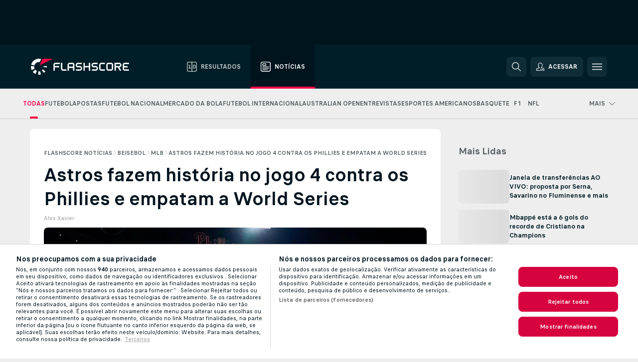

--- FILE ---
content_type: text/html; charset=UTF-8
request_url: https://www.flashscore.com.br/noticias/astros-fazem-historia-no-jogo-4-contra-os-phillies-e-empatam-world-series/niR5391E/
body_size: 28181
content:
<!DOCTYPE html>
<html lang="pt-BR">
    <head>
        <meta charset="utf-8">
        <title>Astros fazem história no jogo 4 contra os Phillies e empatam a World Series | Flashscore.com.br </title>
        <script defer src="https://cdn.cookielaw.org/scripttemplates/otSDKStub.js"
            type="text/javascript"
            charset="UTF-8"
            data-domain-script="5492b6cf-ecbd-4be4-bed5-8190d84cde9d" data-document-language="true"
        >
        </script>
<link rel="preconnect" href="https://global.ds.lsapp.eu/pq_graphql" crossorigin>
<link rel="preconnect" href="https://401.flashscore.ninja" crossorigin>
<link rel="preload" href="https://static.flashscore.com/res/font/LivesportFinderLatin-Regular_Static.woff2" as="font" type="font/woff2" crossorigin>
<link rel="preload" href="https://static.flashscore.com/res/font/LivesportFinderLatin-Bold_Static.woff2" as="font" type="font/woff2" crossorigin>
        <meta name="description" content="Cristian Javier e o bullpen do Houston não permitiram nenhuma rebatida válida para o Philadelphia no jogo quatro da World Series nesta quarta-feira (2) e lideraram os Astros na vitória por 5 a 0.">
        <meta name="copyright" content="Copyright (c) 2012-2026 Livesport s.r.o.">
        <meta name="robots" content="index,follow" />
        <meta name="viewport" content="width=device-width, initial-scale=1">
<script type="text/javascript">
    LUX=(function(){var a=("undefined"!==typeof(LUX)&&"undefined"!==typeof(LUX.gaMarks)?LUX.gaMarks:[]);var d=("undefined"!==typeof(LUX)&&"undefined"!==typeof(LUX.gaMeasures)?LUX.gaMeasures:[]);var j="LUX_start";var k=window.performance;var l=("undefined"!==typeof(LUX)&&LUX.ns?LUX.ns:(Date.now?Date.now():+(new Date())));if(k&&k.timing&&k.timing.navigationStart){l=k.timing.navigationStart}function f(){if(k&&k.now){return k.now()}var o=Date.now?Date.now():+(new Date());return o-l}function b(n){if(k){if(k.mark){return k.mark(n)}else{if(k.webkitMark){return k.webkitMark(n)}}}a.push({name:n,entryType:"mark",startTime:f(),duration:0});return}function m(p,t,n){if("undefined"===typeof(t)&&h(j)){t=j}if(k){if(k.measure){if(t){if(n){return k.measure(p,t,n)}else{return k.measure(p,t)}}else{return k.measure(p)}}else{if(k.webkitMeasure){return k.webkitMeasure(p,t,n)}}}var r=0,o=f();if(t){var s=h(t);if(s){r=s.startTime}else{if(k&&k.timing&&k.timing[t]){r=k.timing[t]-k.timing.navigationStart}else{return}}}if(n){var q=h(n);if(q){o=q.startTime}else{if(k&&k.timing&&k.timing[n]){o=k.timing[n]-k.timing.navigationStart}else{return}}}d.push({name:p,entryType:"measure",startTime:r,duration:(o-r)});return}function h(n){return c(n,g())}function c(p,o){for(i=o.length-1;i>=0;i--){var n=o[i];if(p===n.name){return n}}return undefined}function g(){if(k){if(k.getEntriesByType){return k.getEntriesByType("mark")}else{if(k.webkitGetEntriesByType){return k.webkitGetEntriesByType("mark")}}}return a}return{mark:b,measure:m,gaMarks:a,gaMeasures:d}})();LUX.ns=(Date.now?Date.now():+(new Date()));LUX.ac=[];LUX.cmd=function(a){LUX.ac.push(a)};LUX.init=function(){LUX.cmd(["init"])};LUX.send=function(){LUX.cmd(["send"])};LUX.addData=function(a,b){LUX.cmd(["addData",a,b])};LUX_ae=[];window.addEventListener("error",function(a){LUX_ae.push(a)});LUX_al=[];if("function"===typeof(PerformanceObserver)&&"function"===typeof(PerformanceLongTaskTiming)){var LongTaskObserver=new PerformanceObserver(function(c){var b=c.getEntries();for(var a=0;a<b.length;a++){var d=b[a];LUX_al.push(d)}});try{LongTaskObserver.observe({type:["longtask"]})}catch(e){}};
</script>

            <script type="text/javascript">LUX = window.LUX || {}; LUX.label = "FsnewsArticle"; LUX.samplerate = 1;</script>
            <script type="text/plain" src="https://cdn.speedcurve.com/js/lux.js?id=245803707" async defer crossorigin="anonymous" class="optanon-category-C0002"></script>
                <script type="text/plain" class="optanon-category-C0002">
                    cjs.Api.loader.get('cjs').call(function(_cjs) {
                        _cjs.Api.loader.get("geoIpResolver").call(function(){
                            LUX.addData('subdivision', cjs.dic.get('utilEnviroment').getGeoIpIsoSubdivisionCode0());
                        });
                    });
                </script>
	    <meta property="og:title" content="Astros fazem história no jogo 4 contra os Phillies e empatam a World Series | Flashscore.com.br">
	    <meta property="og:description" content="Cristian Javier e o bullpen do Houston não permitiram nenhuma rebatida válida para o Philadelphia no jogo quatro da World Series nesta quarta-feira (2) e lideraram os Astros na vitória por 5 a 0.">
	    <meta property="og:type" content="article">
	    <meta property="og:url" content="/noticias/astros-fazem-historia-no-jogo-4-contra-os-phillies-e-empatam-world-series/niR5391E/">
	    <meta property="og:image" content="https://livesport-ott-images.ssl.cdn.cra.cz/r1200xfq60/ee22e8d6-4ed9-4497-8498-0e04693b05b3.jpeg">
	    <meta property="og:image:alt" content="Astros fazem história no jogo 4 contra os Phillies e empatam a World Series">
	    <meta name="twitter:title" content="Astros fazem história no jogo 4 contra os Phillies e empatam a World Series | Flashscore.com.br">
	    <meta name="twitter:description" content="Cristian Javier e o bullpen do Houston não permitiram nenhuma rebatida válida para o Philadelphia no jogo quatro da World Series nesta quarta-feira (2) e lideraram os Astros na vitória por 5 a 0.">
	    <meta name="twitter:card" content="summary_large_image"/>
	    <meta name="twitter:image" content="https://livesport-ott-images.ssl.cdn.cra.cz/r1200xfq60/ee22e8d6-4ed9-4497-8498-0e04693b05b3.jpeg">
	    <meta name="twitter:image:alt" content="Astros fazem história no jogo 4 contra os Phillies e empatam a World Series">
            <link rel="shortcut icon" href="https://static.flashscore.com/res/_fs/image/4_favicons/_fs/favicon.ico?v=8">
            <link rel="apple-touch-icon" sizes="180x180" href="https://static.flashscore.com/res/_fs/image/4_favicons/_fs/touch-icon-180x180.png?v=8">
            <link rel="icon" type="image/png" sizes="32x32" href="https://static.flashscore.com/res/_fs/image/4_favicons/_fs/favicon-32x32.png?v=8">
            <link rel="icon" type="image/png" sizes="16x16" href="https://static.flashscore.com/res/_fs/image/4_favicons/_fs/favicon-16x16.png?v=8">
        <meta name="theme-color" content="#001e28">
        <meta name="apple-itunes-app" content="app-id=766443283">
            <meta name="google-site-verification" content="8WliqTye6S7lSFEP91n7Djih8FCULuaBIG1zJhicMMU" />
<meta name="facebook-domain-verification" content="68yuba68s3k7iq581tgc1cg3azncw5" />

        <link rel="stylesheet" href="https://static.flashscore.com/res/_fs/build/LivesportFinderLatin.b5b9ae1.css">
        <link rel="stylesheet" href="https://static.flashscore.com/res/_fs/build/core.838ccad.css">
        <link rel="stylesheet" href="https://static.flashscore.com/res/_fs/build/variables.5e5bd96.css">
        <link rel="stylesheet" href="https://static.flashscore.com/res/_fs/build/themes.a4e5af4.css">
        <link rel="stylesheet" href="https://static.flashscore.com/res/_fs/build/common.dd5a8cc.css">
        <link rel="stylesheet" href="https://static.flashscore.com/res/_fs/build/components_shared.7255990.css">
        <link rel="stylesheet" href="https://static.flashscore.com/res/_fs/build/cookie.c9f0231.css">
        <link rel="stylesheet" href="https://static.flashscore.com/res/_fs/build/multiLang.e42395f.css">
        <link rel="stylesheet" href="https://static.flashscore.com/res/_fs/build/single_page_app_temp.344cf30.css">
        <link rel="stylesheet" href="https://static.flashscore.com/res/_fs/build/core_common.852f6a3.css">
        <link rel="stylesheet" href="https://static.flashscore.com/res/_fs/build/lsid.f9f1878.css">
        <link rel="stylesheet" href="https://static.flashscore.com/res/_fs/build/componentLibraryTheme2021.9e06a9c.css">
        <link rel="stylesheet" href="https://static.flashscore.com/res/_fs/build/live_header.103dd81.css">
        <link rel="stylesheet" href="https://static.flashscore.com/res/_fs/build/live_sections.e8ef654.css">
        <link rel="stylesheet" href="https://static.flashscore.com/res/_fs/build/league_onboarding.205502f.css">
        <link rel="stylesheet" href="https://static.flashscore.com/res/_fs/build/live_footer.8dcd350.css">
        <link rel="stylesheet" href="https://static.flashscore.com/res/_fs/build/banner.9044da6.css">
        <link rel="stylesheet" href="https://static.flashscore.com/res/_fs/build/heading.7004033.css">
        <link rel="stylesheet" href="https://static.flashscore.com/res/_fs/build/rssnews.b0bfd58.css">
        <link rel="stylesheet" href="https://static.flashscore.com/res/_fs/build/fsnews.c51d296.css">
        <link rel="stylesheet" href="https://static.flashscore.com/res/_fs/build/enetpulse_olympics.2983d87.css">
        <link rel="stylesheet" href="https://static.flashscore.com/res/styles/container.401.css">
        <link rel="stylesheet" href="https://static.flashscore.com/res/styles/container.0.css">
        <script type="text/javascript" src="/x/js/browsercompatibility_5.js"></script>
        <script type="text/javascript" defer src="/res/_fs/build/framework.3391317.js"></script>
        <script type="text/javascript" defer src="/x/js/core_401_2289000000.js"></script>
        <script type="text/javascript" defer src="/res/_fs/build/internalTools.5d41de3.js"></script>
        <script type="text/javascript" defer src="/res/_fs/build/initBannerHandler.68a562f.js"></script>
        <script type="text/javascript" defer src="/res/_fs/build/vendors.34fabbc.js"></script>
        <script type="text/javascript" defer src="/res/_fs/build/modules.a54dfe7.js"></script>
        <script type="text/javascript" defer src="/res/_fs/build/serviceStatusBox.187ba10.js"></script>
        <script type="text/javascript" defer src="/res/_fs/build/myLeaguesMenu.75b895d.js"></script>
        <script type="text/javascript" defer src="/res/_fs/build/mainPageScripts.56d5944.js"></script>
        <script type="text/javascript" defer src="/res/_fs/build/leftMenuCategory.65d7635.js"></script>
        <script type="text/javascript" defer src="/res/_fs/build/globalEvents.682df47.js"></script>
        <script type="text/javascript" defer src="/res/_fs/build/notifications.7f0fe08.js"></script>
        <script type="text/javascript" defer src="/res/_fs/build/fsNewsArticleDetailClient.6a08a61.js"></script>
        <script type="text/javascript" defer src="/res/_fs/build/fsNewsMostReadClient.9df9b05.js"></script>
        <script type="text/javascript" defer src="/res/_fs/build/fsNewsMenuClient.f425754.js"></script>
        <script type="text/javascript" src="/x/js/translations-livetable.401.da148f25.js"></script>
        <script type="text/javascript" src="/x/js/translations-headermenu.401.debe9ca7.js"></script>
        <script type="text/javascript" src="/x/js/translations-headerpromobar.401.146e5974.js"></script>
        <script type="text/javascript" src="/res/_fs/build/runtime.7d7ba8a.js"></script>
        <script type="text/javascript" src="/res/_fs/build/constants.d8ac8f7.js"></script>
        <script type="text/javascript" src="/res/_fs/build/loader.d3dc62f.js"></script>
        <script type="text/javascript" src="/res/_fs/build/myTeamsMenu.eab1027.js"></script>
                <script>
        window.loggingServiceConfig = {"enable":true,"server":"https:\/\/logging-service.livesport.services\/","token":"Y3uhIv5Ges46mMdAZm53akso95sYOogk","percentage_of_sessions_to_log":1};
    </script>
    <script defer src="/res/_fs/build/frontendLogger.d1da8fc.js"></script>

        <script type="text/javascript">
            // <![CDATA[
                cjs.Api.loader.get('cjs').call(function(_cjs) {
                    _cjs.fromGlobalScope.initStaticPagesGamesNotification();
                    _cjs.bookmakerSettings = { bookmakersData: {"default":[{"main_bookmaker_id":"16","project_id":"401","geo_ip":"default","name":"bet365","premium_status_id":"1"},{"main_bookmaker_id":"574","project_id":"401","geo_ip":"default","name":"Betano.br","premium_status_id":"1"},{"main_bookmaker_id":"833","project_id":"401","geo_ip":"default","name":"Estrelabet","premium_status_id":"1"},{"main_bookmaker_id":"933","project_id":"401","geo_ip":"default","name":"Superbet.br","premium_status_id":"1"},{"main_bookmaker_id":"863","project_id":"401","geo_ip":"default","name":"BetEsporte","premium_status_id":"1"},{"main_bookmaker_id":"959","project_id":"401","geo_ip":"default","name":"Esportivabet","premium_status_id":"1"},{"main_bookmaker_id":"995","project_id":"401","geo_ip":"default","name":"Betnacional","premium_status_id":"1"},{"main_bookmaker_id":"999","project_id":"401","geo_ip":"default","name":"BR4Bet","premium_status_id":"1"},{"main_bookmaker_id":"943","project_id":"401","geo_ip":"default","name":"Betboom.br","premium_status_id":"1"},{"main_bookmaker_id":"1069","project_id":"401","geo_ip":"default","name":"Bet7k","premium_status_id":"1"},{"main_bookmaker_id":"955","project_id":"401","geo_ip":"default","name":"LuvaBet","premium_status_id":"1"}],"CO":[{"main_bookmaker_id":"523","project_id":"401","geo_ip":"CO","name":"Wplay.co","premium_status_id":"1"}],"PT":[{"main_bookmaker_id":"545","project_id":"401","geo_ip":"PT","name":"Betano.pt","premium_status_id":"1"},{"main_bookmaker_id":"595","project_id":"401","geo_ip":"PT","name":"Solverde.pt","premium_status_id":"1"}],"GR":[{"main_bookmaker_id":"16","project_id":"401","geo_ip":"GR","name":"bet365","premium_status_id":"2"}],"CZ":[{"main_bookmaker_id":"49","project_id":"401","geo_ip":"CZ","name":"Tipsport.cz","premium_status_id":"1"},{"main_bookmaker_id":"657","project_id":"401","geo_ip":"CZ","name":"Betano.cz","premium_status_id":"1"}],"AO":[{"main_bookmaker_id":"913","project_id":"401","geo_ip":"AO","name":"PremierBetAO","premium_status_id":"1"},{"main_bookmaker_id":"875","project_id":"401","geo_ip":"AO","name":"Elephantbet.ao","premium_status_id":"1"}],"MZ":[{"main_bookmaker_id":"915","project_id":"401","geo_ip":"MZ","name":"PremierBetMZ","premium_status_id":"1"}],"HR":[],"BR":[{"main_bookmaker_id":"16","project_id":"401","geo_ip":"BR","name":"bet365","premium_status_id":"1"},{"main_bookmaker_id":"574","project_id":"401","geo_ip":"BR","name":"Betano.br","premium_status_id":"1"},{"main_bookmaker_id":"833","project_id":"401","geo_ip":"BR","name":"Estrelabet","premium_status_id":"1"},{"main_bookmaker_id":"933","project_id":"401","geo_ip":"BR","name":"Superbet.br","premium_status_id":"1"},{"main_bookmaker_id":"417","project_id":"401","geo_ip":"BR","name":"1xBet","premium_status_id":"1"},{"main_bookmaker_id":"863","project_id":"401","geo_ip":"BR","name":"BetEsporte","premium_status_id":"1"},{"main_bookmaker_id":"959","project_id":"401","geo_ip":"BR","name":"Esportivabet","premium_status_id":"1"},{"main_bookmaker_id":"995","project_id":"401","geo_ip":"BR","name":"Betnacional","premium_status_id":"1"},{"main_bookmaker_id":"999","project_id":"401","geo_ip":"BR","name":"BR4Bet","premium_status_id":"1"},{"main_bookmaker_id":"943","project_id":"401","geo_ip":"BR","name":"Betboom.br","premium_status_id":"1"},{"main_bookmaker_id":"1069","project_id":"401","geo_ip":"BR","name":"Bet7k","premium_status_id":"1"},{"main_bookmaker_id":"1161","project_id":"401","geo_ip":"BR","name":"BrasilBet","premium_status_id":"1"}],"TR":[{"main_bookmaker_id":"16","project_id":"401","geo_ip":"TR","name":"bet365","premium_status_id":"2"}]} };
                });
		                    var dataLayer = dataLayer || [];

		function otAfterCallback() {
		    window.setTimeout(() => {
		        try {
		            if (!window.hasOTAfterCallbackProceeded) {
		                dataLayer.push({event:'gdpr_consent',user_consent:'agree'});
		                document.dispatchEvent(new Event('onetrust'));
		            }
		        } catch(e) {
		            console.error(e);
		        }
		        window.hasOTAfterCallbackProceeded = true;
		    }, 0);
		};

		function otCallback() {
		    document.dispatchEvent(new Event("oneTrustLoaded"));
		    window.oneTrustLoaded = true;

		    if (typeof cjs === 'undefined') {
		        return;
		    }

		    if (!window.hasOTCallbackProceeded) {
		        cjs.Api.loader.get('cjs').call(function(_cjs) {
		            _cjs.Api.loader.get('onetrust').fulfill(cb => { cb() });
		        });
		    }

		    window.hasOTCallbackProceeded = true;
		};

		function OptanonWrapper() {
		    dataLayer.push({event:"OneTrustGroupsUpdated"});
		    try {
		        if (typeof __tcfapi === "function") {
		            __tcfapi("getTCData",2,(e) => {
		                if (e !== null) {
		                    otCallback();
		                    if (e.eventStatus === 'useractioncomplete' || e.eventStatus === 'tcloaded') {
		                        otAfterCallback();
		                    };
		                };
		            });
		        } else if (typeof OneTrust === "object") {
		            otCallback();
		            if (!OneTrust.IsAlertBoxClosed()) {
		                OneTrust.OnConsentChanged(() => otAfterCallback());
		            }
		        } else {
		            otCallback();
		        }
		    } catch(e) {
		        console.error(e);
		    }
		};
            // ]]>
        </script>
    </head>
<body class="responsive background-add-off brand--flashscore  _fs flat pid_401 mgc hasFsNews  header-fan fsNewsPage fsNewsPage--detail twoLineLayout  light-bg-1 v3 bg3" itemscope itemtype="http://schema.org/WebPage" data-analytics-page-type="news_article">
<div class="otPlaceholder otPlaceholder--hidden">
    <div class="skOT skOT--ot">
        <div class="skOT__co">
            <div class="skOT__ti"></div>
            <div class="skOT__te"></div>
            <div class="skOT__te"></div>
            <div class="skOT__te"></div>
            <div class="skOT__te"></div>
        </div>
        <div class="skOT__co">
            <div class="skOT__ti"></div>
            <div class="skOT__te"></div>
            <div class="skOT__te"></div>
            <div class="skOT__te"></div>
        </div>
    </div>
</div>
<script type="text/javascript">
    if(!document.cookie.match(/^(.*;)?\s*OptanonAlertBoxClosed\s*=\s*[^;]+(.*)?$/) && !window.localStorage.getItem("onetrust_placeholder")){
        document.getElementsByClassName("otPlaceholder")[0].classList.remove("otPlaceholder--hidden");
    }

    document.addEventListener("click", function (e) {

        var element = e.target.parentNode;
    if(element === document) element = document.body;

        if (element !== null && (element.classList.contains("ot-button-group") ||
                (element.classList.contains("ot-btn-subcntr")) ||
                (element.classList.contains("ot-btn-container")) ||
                (element.id === "onetrust-button-group") ||
                (element.id === "onetrust-close-btn-container") ||
                (element.id === "ot-pc-content") ||
                (e.target.closest(".otPlaceholder")))

        )  {
            window.localStorage.setItem("onetrust_placeholder", 1);
            document.getElementsByClassName("otPlaceholder")[0].classList.add("otPlaceholder--hidden");
        }
    }, false);

</script>
<script type="text/javascript">
    const defaultTheme = "";
    const usersTheme = window.localStorage.getItem("theme");
    if(!usersTheme && defaultTheme) {
        cjs.Api.darkModeLocal.setDarkThemeAsDefault();
    }

    cjs.Api.darkModeLocal.setThemeClass()
</script>

<div id="zoneContainer-fsnews_background" data-zone-group="fsnews_background"></div>
<div class="seoAdWrapper"><div class="seoTop seoTopHidden" style="display: none;">
    <div class="seoTop__content">
    </div>
</div>

<script>
    cjs.Api.localLsid.beforeLoad((isLoggedIn) => {
        if (isLoggedIn) {
            const seoTopElement = document.getElementsByClassName('seoTop')[0];
            seoTopElement.style.display = 'none';
            seoTopElement.classList.add('seoTopHidden');
            document.body.classList.add('isLoggedIn');
            document.body.classList.remove('seoTopWrapperHidden');
        }
    });
</script>

<div id="zoneContainer-fsnews_top_detail" data-zone-group="fsnews_top_detail"></div>

<div id="zoneContainer-fsnews_responsive_fixed_bottom_detail" data-zone-group="fsnews_responsive_fixed_bottom_detail"></div>
</div>
<header class="header">
    <img src="https://static.flashscore.com/res/_fs/image/2_others/bg.png" alt="" fetchpriority="high" class="header__bg">
    <div class="header__content">
        <a class="header__logoWrapper" href="/">
            <svg class="header__logo" preserveAspectRatio="xMinYMid meet" enable-background="new 0 0 615 100" height="100" viewBox="0 0 615 100" width="615" xmlns="http://www.w3.org/2000/svg"><g clip-rule="evenodd" fill-rule="evenodd"><g fill="#fff"><path d="m180.8 24.9h-29.3c-.9 0-1.8.4-2.4 1l-6.6 6.6c-.6.6-1 1.5-1 2.4v39.6c0 .2.2.3.3.3h7.9c.2 0 .3-.2.3-.3v-18.6c0-1 .8-1.7 1.7-1.7h25.5c.2 0 .3-.2.3-.3v-7.9c0-.2-.2-.3-.3-.3h-25.5c-1 0-1.7-.8-1.7-1.7v-8.6c0-1 .8-1.7 1.7-1.7h29c.2 0 .3-.2.3-.3v-7.9c.1-.5 0-.6-.2-.6"/><path d="m264.4 47.3c0 1-.8 1.7-1.7 1.7h-22.4c-1 0-1.7-.8-1.7-1.7v-12.1c0-1 .8-1.7 1.7-1.7h22.4c1 0 1.7.8 1.7 1.7zm7.6-14.8-6.6-6.6c-.6-.6-1.5-1-2.4-1h-23c-.9 0-1.8.4-2.4 1l-6.6 6.6c-.6.6-1 1.5-1 2.4v39.6c0 .2.2.3.3.3h7.9c.2 0 .3-.2.3-.3v-15.2c0-1 .8-1.7 1.7-1.7h22.4c1 0 1.7.8 1.7 1.7v15.2c0 .2.2.3.3.3h7.9c.2 0 .3-.2.3-.3v-39.6c.2-.9-.2-1.8-.8-2.4z"/><path d="m222.4 74.8h-24.1c-.9 0-1.8-.4-2.4-1l-6.6-6.6c-.6-.6-1-1.5-1-2.4v-39.6c0-.2.2-.3.3-.3h7.9c.2 0 .3.2.3.3v39.3c0 1 .8 1.7 1.7 1.7h23.8c.2 0 .3.2.3.3v7.9c.1.3 0 .4-.2.4"/><path d="m319.8 53.1-6.6-6.6c-.6-.6-1.5-1-2.4-1h-19.2c-1 0-1.7-.8-1.7-1.7v-8.6c0-1 .8-1.7 1.7-1.7h27.2c.2 0 .3-.2.3-.3v-7.9c0-.2-.2-.3-.3-.3h-27.5c-.9 0-1.8.4-2.4 1l-6.6 6.6c-.6.6-1 1.5-1 2.4v9.2c0 .9.4 1.8 1 2.4l6.6 6.6c.6.6 1.5 1 2.4 1h19.2c1 0 1.7.8 1.7 1.7v8.6c0 1-.8 1.7-1.7 1.7h-27.2c-.2 0-.3.2-.3.3v7.9c0 .2.2.3.3.3h27.5c.9 0 1.8-.4 2.4-1l6.6-6.6c.6-.6 1-1.5 1-2.4v-9.2c0-.8-.3-1.7-1-2.4"/><path d="m419 53.1-6.6-6.6c-.6-.6-1.5-1-2.4-1h-19.2c-.9 0-1.7-.8-1.7-1.7v-8.6c0-1 .8-1.7 1.7-1.7h27.2c.2 0 .3-.2.3-.3v-7.9c0-.2-.2-.3-.3-.3h-27.5c-.9 0-1.8.4-2.4 1l-6.6 6.6c-.6.6-1 1.5-1 2.4v9.2c0 .9.4 1.8 1 2.4l6.6 6.6c.6.6 1.5 1 2.4 1h19.2c1 0 1.7.8 1.7 1.7v8.6c0 1-.8 1.7-1.7 1.7h-27.2c-.2 0-.3.2-.3.3v7.9c0 .2.2.3.3.3h27.5c.9 0 1.8-.4 2.4-1l6.6-6.6c.6-.6 1-1.5 1-2.4v-9.2c0-.8-.4-1.7-1-2.4"/><path d="m436.8 35.2c0-1 .8-1.7 1.7-1.7h25.5c.2 0 .3-.2.3-.3v-7.9c0-.2-.2-.3-.3-.3h-25.8c-.9 0-1.8.4-2.4 1l-6.6 6.6c-.6.6-1 1.5-1 2.4v29.9c0 .9.4 1.8 1 2.4l6.6 6.6c.6.6 1.5 1 2.4 1h25.8c.2 0 .3-.2.3-.3v-7.9c0-.2-.2-.3-.3-.3h-25.5c-1 0-1.7-.8-1.7-1.7z"/><path d="m507.1 64.5c0 1-.8 1.7-1.7 1.7h-22.4c-1 0-1.7-.8-1.7-1.7v-29.3c0-1 .8-1.7 1.7-1.7h22.4c1 0 1.7.8 1.7 1.7zm7.6-32-6.6-6.6c-.6-.6-1.5-1-2.4-1h-23c-.9 0-1.8.4-2.4 1l-6.6 6.6c-.6.6-1 1.5-1 2.4v29.9c0 .9.4 1.8 1 2.4l6.6 6.6c.6.6 1.5 1 2.4 1h23c.9 0 1.8-.4 2.4-1l6.6-6.6c.6-.6 1-1.5 1-2.4v-29.9c0-.9-.3-1.8-1-2.4z"/><path d="m371.8 24.9h-7.9c-.2 0-.3.2-.3.3v18.6c0 1-.8 1.7-1.7 1.7h-22.4c-1 0-1.7-.8-1.7-1.7v-18.6c0-.2-.2-.3-.3-.3h-7.9c-.2 0-.3.2-.3.3v49.3c0 .2.2.3.3.3h7.9c.2 0 .3-.2.3-.3v-18.6c0-1 .8-1.7 1.7-1.7h22.4c1 0 1.7.8 1.7 1.7v18.6c0 .2.2.3.3.3h7.9c.2 0 .3-.2.3-.3v-49.3c0-.2-.1-.3-.3-.3"/><path d="m558.4 43.8c0 1-.8 1.7-1.7 1.7h-22.4c-.9 0-1.7-.8-1.7-1.7v-8.6c0-.9.8-1.7 1.7-1.7h22.4c1 0 1.7.8 1.7 1.7zm8.6-8.9c0-.9-.4-1.8-1-2.4l-6.5-6.6c-.6-.6-1.5-1-2.4-1h-32.8c-.2 0-.3.2-.3.3v49.3c0 .2.2.3.3.3h7.9c.2 0 .3-.2.3-.3v-18.6c0-.9.7-1.6 1.6-1.7h11.1l11.9 20.7h9.9l-11.9-20.7h1.9c.9 0 1.8-.4 2.4-1l6.5-6.6c.6-.6 1-1.5 1-2.4v-9.3z"/><path d="m585.7 33.5h28.9c.2 0 .3-.2.3-.3v-7.9c0-.2-.2-.3-.3-.3h-29.2c-.9 0-1.8.4-2.4 1l-6.6 6.6c-.6.6-1 1.5-1 2.4v29.9c0 .9.4 1.8 1 2.4l6.6 6.6c.6.6 1.5 1 2.4 1h29.2c.2 0 .3-.2.3-.3v-7.9c0-.2-.2-.3-.3-.3h-28.9c-1 0-1.7-.8-1.7-1.7v-8.6c0-1 .8-1.7 1.7-1.7h20.3c.2 0 .3-.2.3-.3v-7.9c0-.2-.2-.3-.3-.3h-20.3c-1 0-1.7-.8-1.7-1.7v-8.6c0-1.4.7-2.1 1.7-2.1"/><path d="m21.1 55.1c-.5-2.6-.6-5.1-.3-7.6l-20.6-1.9c-.4 4.3-.2 8.6.6 13s2.1 8.6 3.9 12.5l18.7-8.7c-1-2.3-1.8-4.7-2.3-7.3"/><path d="m27.6 68.8-15.9 13.3c4.7 5.6 10.6 10.1 17.2 13.2l8.7-18.7c-3.8-1.9-7.3-4.5-10-7.8"/><path d="m55.1 78.9c-2.6.5-5.2.6-7.6.3l-1.8 20.6c4.3.4 8.6.2 13-.6 1.4-.3 2.9-.6 4.3-.9l-5.4-20c-.8.2-1.7.4-2.5.6"/><path d="m44.9 21.1c3.5-.6 7.1-.6 10.4 0l8.9-19.1c-7.2-2.1-15-2.7-22.9-1.3-19.7 3.5-34.7 18.2-39.6 36.4l20 5.4c2.9-10.7 11.6-19.3 23.2-21.4"/><path d="m68.8 72.5 13.3 15.8c3.3-2.8 6.3-6.1 8.8-9.6l-16.9-11.9c-1.5 2.1-3.2 4-5.2 5.7"/><path d="m99.8 45.6-20.6 1.8c.2 1.7.2 3.4 0 5.1l20.6 1.8c.3-2.8.3-5.7 0-8.7"/></g><path d="m73.3 0-19.2 41.3 83.1-41.3z" fill="#ff0046"/></g></svg>
        </a>
            <div class="header__items">
                <a href="/" class="header__item">
                    <svg class="header__itemIcon">
                        <use xlink:href="/res/_fs/image/13_symbols/sport.svg#live-table"></use>
                    </svg>
                    <div class="header__itemText" data-tag="">
                        Resultados
                    </div>
                </a>
                <a href="/noticias/" class="header__item--active header__item">
                    <svg class="header__itemIcon">
                        <use xlink:href="/res/_fs/image/13_symbols/bottom-nav.svg#news"></use>
                    </svg>
                    <div class="header__itemText">
                        Notícias
                    </div>
                </a>
            </div>
            <a id="bonus-comparison-gift" href="#" class="header__block header__block--gift">
                <div class="header__button header__button">
                    <svg class="header__icon header__icon">
                        <use xlink:href="/res/_fs/image/13_symbols/action.svg?serial=1741#gift"></use>
                    </svg>
                </div>
            </a>
            <script>
                cjs.Api.loader.get("geoIpResolver").call((geoIp) => {
                    const geoUrls = {"BR":"/apostas/guia-casas-apostas-qual-escolher/"};
                    if (geoUrls[geoIp]) {
                        const link = document.getElementById("bonus-comparison-gift");
                        link.setAttribute("href", geoUrls[geoIp]);
                        link.classList.add("isVisible");
                    }
                });
            </script>
            <div id="searchWindow" class="header__block header__block--search">
                <div role="button" class="header__button">
                    <svg class="header__icon header__icon--search">
                        <use xlink:href="/res/_fs/image/13_symbols/action.svg?serial=1741#search"></use>
                    </svg>
                </div>
            </div>
            <div id="header__block--user-menu" class="header__block header__block--user">
                <script>
                    cjs.Api.localLsid.beforeLoad((isLoggedIn, name) => {
                        document.write('' +
                                '<div id="user-menu" role="button" class="header__button header__button--user">' +
                                '<svg class="header__icon header__icon--user">' +
                                '<use xlink:href="' + ("/res/_fs/image/13_symbols/action.svg?serial=1741#user-logged-in") + '"/>' +
                                '</svg>' +
                                (isLoggedIn
                                        ? '<span class="header__text header__text--user header__text--loggedIn">' + name + '</span>'
                                        : '<span class="header__text header__text--user">Acessar</span>') +
                                '</div>');
                    });
                </script>
            </div>
        <div id="hamburger-menu"  class="header__block header__block--menu">
            <div role="button" class="header__button">
                <svg class="header__icon header__icon--menu">
                    <use xlink:href="/res/_fs/image/13_symbols/action.svg?serial=1741#menu"></use>
                </svg>
            </div>
        </div>
            <script defer type="text/javascript" src="/res/_fs/build/autotrack.ff73da9.js"></script>
        <script defer type="text/javascript" src="/res/_fs/build/loginClient.5fa2cd0.js"></script>
        <script defer type="text/javascript" src="/res/_fs/build/headerMenu.059a184.js"></script>
        <script defer type="text/javascript" src="/res/_fs/build/bonusComparisonGift.9f4e902.js"></script>
        <script type="text/javascript">
            window.headerMenuEnvironment = {"lsidEnabled":true,"langBoxEnabled":false,"langBoxData":[],"langBoxDataByGeoIps":{"US":{"shortName":"en-usa","fullName":"English","localLangName":"United States","list":[]},"BR":{"shortName":"pt-br","fullName":"Português (Brasil)","localLangName":"Português (Brasil)","list":[]},"FR":{"shortName":"fr","fullName":"Français","localLangName":"France","list":[]},"IN":{"shortName":"en-india","fullName":"English","localLangName":"India","list":[{"id":261,"projectId":401,"shortName":"hi","url":"\/hi\/","localLang":"हिंदी","localLangName":"Hindi","onclickUrl":"hi"},{"id":262,"projectId":401,"shortName":"bn","url":"\/bn\/","localLang":"বাংলা","localLangName":"Bengali","onclickUrl":"bn"},{"id":265,"projectId":401,"shortName":"te","url":"\/te\/","localLang":"తెలుగు","localLangName":"Telugu","onclickUrl":"te"},{"id":263,"projectId":401,"shortName":"ta","url":"\/ta\/","localLang":"தமிழ்","localLangName":"Tamil","onclickUrl":"ta"},{"id":264,"projectId":401,"shortName":"kn","url":"\/kn\/","localLang":"ಕನ್ನಡ","localLangName":"Kannada","onclickUrl":"kn"}]},"PL":{"shortName":"pl","fullName":"Polski","localLangName":"Polska","list":[]}}};
            window.isFlashfootball = false;
            window.isDetail = false;
            window.mobileBannerConfig = null;
        </script>
    </div>
</header>
    <script type="text/javascript">
        cjs.defaultTopLeagues = ["6_100_SW9D1eZo","6_128_Mg9H0Flh","6_200_zcDLaZ3b","6_8_0UPxbDYA","6_106_boA2KUSu","6_205_rFyapk4H","6_8_pUAv7KCe","1_1_8bP2bXmH","1_39_Yq4hUnzQ","1_39_vRtLP6rs","1_39_zFsJPnr6","1_198_dYlOSQOD","1_6_xGrwqq16","1_6_ClDjv3V5","1_77_KIShoMk3","1_98_COuk57Ci","1_3_zmKRcPKu","1_3_EwJVdqzn","1_176_QVmLl54o","1_8_lvUBR5F8","1_3_02x8YFgF","1_39_EcKec6pj","1_39_2mgOq7mL","2_9011_tItR6sEf","2_9011_nZi4fKds","2_9011_65k5lHxU","2_9012_Sd2Q088D","2_9012_hl1W8RZs","2_9012_6g0xhggi","2_9011_MP4jLdJh","2_9012_0G3fKGYb","3_39_407h8Ird","3_6_fT0n14Vt","3_6_YJaj0Opm","3_98_h2HoKRSi","3_176_0fiHAulF","3_200_IBmris38","3_8_OQpzcCnS","3_39_KMcSWfiB","3_8_0WrfiisT","3_39_fu3NWMD4","4_62_QR1GYbvD","4_6_Cnt5FMOg","4_76_CnmCUGyG","4_81_nVp0wiqd","4_181_ObxFt3lm","4_200_G2Op923t","4_8_C06aJvIB","4_8_Q3A3IbXH","4_8_SCGVmKHb","5_47_MZFZnvX4","5_200_rJVAIaHo","7_6_KK4FaFV3","7_77_rBi9iqU7","7_81_Mmsc26yL","7_155_W8mj7MDD","7_176_nVpEwOrl","7_8_zkpajjvm","19_24_ETdxjU8a","19_198_QRQyQVpP","19_8_EHbj07Ys","19_8_rNL5LJER","8_198_za7D2lO5","8_6_G8FL0ShI","8_6_faEPan8O","8_77_SzD3Lkgt","8_8_Stv0V7h5","8_8_nmjJVR7B","8_3_Sx5te8Or","8_8_SExTbVeC","9_76_WxHfCw7j","9_181_UJRjmLT9","9_8_CrHenuqG","9_8_hbCfpabM","9_182_Ywy81Djb","10_76_nLBbqJDS","10_181_jacSiHjd","10_8_8K9IG0Td","12_39_QeWI9hz2","12_39_pQYVZyD2","12_6_6ecm9Xlr","12_98_nm8RF0ON","12_154_jNqF318i","12_8_hjY9yg16","12_8_Sp51ptwk","11_6_MFZy7Eom","11_6_tMoe7Y0g","11_155_tSCiHj0I","11_39_CUZB0X54","11_8_UwAwNo2E","11_3_rZBAZLMT","11_3_Kr4UBrQ3","14_6_2RABlYFn","14_8_jXzWoWa5","14_8_KGO4pUqO","14_8_0SwtclaU","14_8_U7TfIXUu","14_197_8bSbHipn","14_8_hGLC5Bah","14_8_W6KG4VEb","14_8_hxHR9kGl","14_8_byRjyCJO","15_8_GS36K259","15_197_MRDsXMKF","15_8_42FbPIs2","15_8_Mmkx9baa","13_8_xjQ9xGBl","13_8_OG7nzYAD","13_8_AkPEBy3K","13_8_2i0B6Zul","13_93_KfDQ6H86","13_8_KhWRqihE","17_8064_pSDwFmA2","17_8065_YwouxX6p","18_24_OICsE7P8","18_24_lnHbQKrJ","18_24_A9VciAso","18_24_GYMw4gKo","26_8_ruJ9pBzd","25_9995_EJ1XGOEs","25_9996_Oj29TrUm","22_8_f7ITstK5","22_6_CtMYh31I","23_8150_v5mY2VHL","23_8150_0WT9Phuh","23_8150_nqOdP4Wh","23_8150_CrmQoWqj","23_8150_WQvE7HHH","23_8150_buZKLqDG","23_8150_4K0lj5hO","23_8150_2N8xUvQK","23_8150_YVEWtJhI","30_76_xKNhAJXb","30_76_viM3lKQ8","30_76_p6fbtlPC","30_8_b3e31ohC","24_8_ttMTnaKq","24_8_z3LXoJZk","24_8_vXupZVde","24_8_z3VAZkC1","24_8_8xWQf8rq","24_8_nTUUgSck","34_7300_EcSVXVwf","34_7300_lptFeFBL","34_7300_ABz7kU4b","35_197_biXWRQSN","35_197_j3ZUJ1y7","35_197_lptXr60I","35_197_KbeZZGu8","35_197_vmEZ5XXJ","36_7402_8CN3d6SA","36_7404_zF9M0iH9","42_93_2mjPD8xq","42_5_tfrUHIzn","42_5_WK02yCWs","42_8_zmOsQ2kA"];
    </script>
<div id="fsNewsMenu" class="topMenuSpecific"><div class="wcl-navigation_g4VK4 wclNavigation wclNavigation--news" data-testid="wcl-navigation"><div class="wcl-major_ARa-d"><a href="/noticias/" class="wcl-item_okxn- wcl-first_T9fFW wcl-active_x0pgD" data-testid="wcl-navigationItem" data-active="true"><span class="wcl-text_moY9t">Todas</span></a><a href="/noticias/futebol/" class="wcl-item_okxn-" data-testid="wcl-navigationItem" data-active="false"><span class="wcl-text_moY9t">Futebol</span></a><a href="/noticias/apostas/ADl76OZPWSzc94ws/" class="wcl-item_okxn-" data-testid="wcl-navigationItem" data-active="false"><span class="wcl-text_moY9t">Apostas</span></a><a href="/noticias/futebol-nacional/UJo2ezOFWSzc94ws/" class="wcl-item_okxn-" data-testid="wcl-navigationItem" data-active="false"><span class="wcl-text_moY9t">Futebol nacional</span></a><a href="/noticias/mercado-da-bola/67ufaM8UWSzc94ws/" class="wcl-item_okxn-" data-testid="wcl-navigationItem" data-active="false"><span class="wcl-text_moY9t">Mercado da bola</span></a><a href="/noticias/futebol-internacional/27dl0BzHWSzc94ws/" class="wcl-item_okxn-" data-testid="wcl-navigationItem" data-active="false"><span class="wcl-text_moY9t">futebol internacional</span></a><a href="/noticias/tenis/" class="wcl-item_okxn-" data-testid="wcl-navigationItem" data-active="false"><span class="wcl-text_moY9t">Australian Open</span></a><a href="/noticias/entrevistas/bBV1xQEkWSzc94ws/" class="wcl-item_okxn-" data-testid="wcl-navigationItem" data-active="false"><span class="wcl-text_moY9t">entrevistas</span></a><a href="/noticias/esportes-americanos/SCGVmKHbWSzc94ws/" class="wcl-item_okxn-" data-testid="wcl-navigationItem" data-active="false"><span class="wcl-text_moY9t">esportes americanos</span></a><a href="/noticias/basquete/" class="wcl-item_okxn-" data-testid="wcl-navigationItem" data-active="false"><span class="wcl-text_moY9t">Basquete</span></a><a href="/noticias/formula-1/n9cGf9tcCdnS0XT8/" class="wcl-item_okxn-" data-testid="wcl-navigationItem" data-active="false"><span class="wcl-text_moY9t">F1</span></a><a href="/noticias/futebol-americano/" class="wcl-item_okxn-" data-testid="wcl-navigationItem" data-active="false"><span class="wcl-text_moY9t">NFL</span></a><a href="/noticias/esportes-olimpicos/86wjbKmIWSzc94ws/" class="wcl-item_okxn-" data-testid="wcl-navigationItem" data-active="false"><span class="wcl-text_moY9t">Esportes Olimpicos</span></a></div><button type="button" class="wcl-item_okxn- wcl-expandable_r-ihZ" data-testid="wcl-navigationItem" data-active="false"><svg fill="currentColor" viewBox="0 0 20 20" data-testid="wcl-icon-action-navigation-arrow-up" class="wcl-icon_WGKvC wcl-icon_szkw5 wcl-sportIcon_r2ZYz" width="18" height="18"><path fill-rule="evenodd" class="action-navigation-arrow-up" d="M.98 15 10 5.97 19.02 15l.98-.98-10-10-10 10 .98.98Z"></path></svg><span class="wcl-text_moY9t">Mais</span><svg fill="currentColor" viewBox="0 0 20 20" data-testid="wcl-icon-action-navigation-arrow-down" class="wcl-icon_WGKvC wcl-icon_szkw5 wcl-arrowIcon_-AcPK" width="12" height="12"><path fill-rule="evenodd" class="action-navigation-arrow-down" d="M19.02 5 10 14.03.98 5 0 5.98l10 10 10-10-.98-.98Z"></path></svg></button></div></div>
<script type="text/javascript">window.fsNewsMenuData = {"data":{"menu":[{"name":"Todas","url":"\/noticias\/","entityId":"all","entityType":"all","isActive":true},{"name":"Futebol","url":"\/noticias\/futebol\/","entityId":"SW9D1eZo","entityType":"SPORT","isActive":false},{"name":"Apostas","url":"\/noticias\/apostas\/ADl76OZPWSzc94ws\/","entityId":"ADl76OZP","entityType":"TAG","isActive":false},{"name":"Futebol nacional","url":"\/noticias\/futebol-nacional\/UJo2ezOFWSzc94ws\/","entityId":"UJo2ezOF","entityType":"TAG","isActive":false},{"name":"Mercado da bola","url":"\/noticias\/mercado-da-bola\/67ufaM8UWSzc94ws\/","entityId":"67ufaM8U","entityType":"TAG","isActive":false},{"name":"futebol internacional","url":"\/noticias\/futebol-internacional\/27dl0BzHWSzc94ws\/","entityId":"27dl0BzH","entityType":"TAG","isActive":false},{"name":"Australian Open","url":"\/noticias\/tenis\/","entityId":"Mg9H0Flh","entityType":"SPORT","isActive":false},{"name":"entrevistas","url":"\/noticias\/entrevistas\/bBV1xQEkWSzc94ws\/","entityId":"bBV1xQEk","entityType":"TAG","isActive":false},{"name":"esportes americanos","url":"\/noticias\/esportes-americanos\/SCGVmKHbWSzc94ws\/","entityId":"SCGVmKHb","entityType":"TAG","isActive":false},{"name":"Basquete","url":"\/noticias\/basquete\/","entityId":"zcDLaZ3b","entityType":"SPORT","isActive":false},{"name":"F1","url":"\/noticias\/formula-1\/n9cGf9tcCdnS0XT8\/","entityId":"n9cGf9tc","entityType":"TOURNAMENT_TEMPLATE","isActive":false},{"name":"NFL","url":"\/noticias\/futebol-americano\/","entityId":"0UPxbDYA","entityType":"SPORT","isActive":false},{"name":"Esportes Olimpicos","url":"\/noticias\/esportes-olimpicos\/86wjbKmIWSzc94ws\/","entityId":"86wjbKmI","entityType":"TAG","isActive":false},{"name":"Opinião","url":"\/noticias\/opiniao\/0M2GlRueWSzc94ws\/","entityId":"0M2GlRue","entityType":"TAG","isActive":false},{"name":"podcast","url":"\/noticias\/podcast\/0vGsIi55WSzc94ws\/","entityId":"0vGsIi55","entityType":"TAG","isActive":false},{"name":"Vôlei","url":"\/noticias\/volei\/","entityId":"nwPDBpVc","entityType":"SPORT","isActive":false}]},"translations":{"TRANS_DETAIL_NEWS_TIME_HOURS":"Há %s h","TRANS_DETAIL_NEWS_TIME_MINUTES":"Há %s min","TRANS_DETAIL_NEWS_TIME_YESTERDAY":"Ontem","TRANS_FSNEWS_ARTICLES":"Artigos","TRANS_FSNEWS_COMMERCIAL_LABEL":"Conteúdo patrocinado","TRANS_FSNEWS_LAST_UPDATE":"Atualizada","TRANS_LEGAL_AGE_BANNER_AGREE":"Soy mayor de 18 años","TRANS_LEGAL_AGE_BANNER_DESCRIPTION":"Para sacar el máximo partido de nuestro contenido, incluidas las cuotas, por favor, confirma tu\nedad.","TRANS_LEGAL_AGE_BANNER_DISAGREE":"Soy menor de 18 años","TRANS_LEGAL_AGE_BANNER_HEADLINE":"Disfruta al máximo de [project_name]","TRANS_LEGAL_AGE_BANNER_RANGE_DISAGREE":"I’m 18 to 23","TRANS_LEGAL_AGE_MODAL_AGE_QUESTION":"¿Eres mayor de edad?","TRANS_LEGAL_AGE_MODAL_HEADER":"Sección solo 18+","TRANS_LEGAL_AGE_MODAL_LEGAL_NOTICE":"La sección \"apuestas deportivas\" de [project_name] está estrictamente limitada a aquellos usuarios mayores de edad (18 años o más).","TRANS_LEGAL_AGE_MODAL_NO":"Não","TRANS_LEGAL_AGE_MODAL_YES":"Sim","TRANS_LIVE_STREAMING":"Streaming ao vivo","TRANS_NEWFEATURE_TITLE_FSNEWS":"Flashscore Notícias","TRANS_NEWS_JUST_NOW":"Agora","TRANS_PROJECT_NAME":"Flashscore.com.br","TRANS_SHOW_MORE":"Mostrar mais","TRANS_URL_FS_NEWS":"\/noticias\/","TRANS_FSNEWS_MENTIONS_TITLE":"Mencionados","TRANS_NEWS_ARTICLE_COMMERCIAL_LABEL":"TRANS_NEWS_ARTICLE_COMMERCIAL_LABEL","TRANS_NEWS_ARTICLE_LAST_UPDATE":"TRANS_NEWS_ARTICLE_LAST_UPDATE","TRANS_NEWS_ARTICLE_MENTIONS_TITLE":"TRANS_NEWS_ARTICLE_MENTIONS_TITLE","TRANS_NEWS_ARTICLE_PROJECT_NAME":"TRANS_NEWS_ARTICLE_PROJECT_NAME","TRANS_NEWS_ARTICLE_PROJECT_URL":"TRANS_NEWS_ARTICLE_PROJECT_URL","TRANS_NEWS_ARTICLE_TIME_HOURS":"TRANS_NEWS_ARTICLE_TIME_HOURS","TRANS_NEWS_ARTICLE_TIME_JUST_NOW":"TRANS_NEWS_ARTICLE_TIME_JUST_NOW","TRANS_NEWS_ARTICLE_TIME_MINUTES":"TRANS_NEWS_ARTICLE_TIME_MINUTES","TRANS_NEWS_ARTICLE_TIME_YESTERDAY":"TRANS_NEWS_ARTICLE_TIME_YESTERDAY","TRANS_NEWS_COMMERCIAL_LABEL":"TRANS_NEWS_COMMERCIAL_LABEL","TRANS_NEWS_SHOW_MORE":"TRANS_NEWS_SHOW_MORE","TRANS_PMS_FLASHSCORE_RATING":"TRANS_PMS_FLASHSCORE_RATING","TRANS_PMS_OVERALL":"TRANS_PMS_OVERALL","TRANS_PROJECT_URL":"https:\/\/www.flashscore.com.br\/","TRANS_VIDEO_PLAYER_ERROR_GEO_BLOCKED":"Este vídeo não está disponível em seu país.","TRANS_VIDEO_PLAYER_ERROR_LOADING_FAILED":"O vídeo falhou ao carregar.","TRANS_VIDEO_PLAYER_ERROR_NOT_FOUND":"Este vídeo não está disponível.","TRANS_VIDEO_PLAYER_RELOAD":"Recarregar","TRANS_FSNEWS_MENU_MORE":"Mais","TRANS_NEWS_MENU_MORE":"TRANS_NEWS_MENU_MORE","TRANS_FSNEWS_MOST_READ":"Mais Lidas","TRANS_FSNEWS_MOST_READ_URL":"mais-lidas","TRANS_MOD_REWRITE_FS_NEWS":"noticias","TRANS_FSNEWS_ALL":"Todas","TRANS_FSNEWS_OLYMPICS_TAB_CALENDAR_LABEL":"Calendário Geral","TRANS_FSNEWS_OLYMPICS_TAB_CALENDAR_IDENT":"calendario-geral","TRANS_FSNEWS_OLYMPICS_TAB_RESULTS_LABEL":"Agenda do Dia","TRANS_FSNEWS_OLYMPICS_TAB_RESULTS_IDENT":"agenda-do-dia","TRANS_FSNEWS_OLYMPICS_TAB_MEDALS_LABEL":"Quadro de Medalhas","TRANS_FSNEWS_OLYMPICS_TAB_MEDALS_IDENT":"quadro-de-medalhas"},"config":{"app":{"US_time_format":false,"lang":{"web":"pt-br","charset":"pt_PT"},"fs_news":{"images":{"cloud":{"endpoint":"https:\/\/livesport-ott-images.ssl.cdn.cra.cz"}},"pagination_enabled":true},"feed_sign":"SW9D1eZo","url_prefix":"","project":{"id":401},"feed_resolver":{"local":[{"url":"https:\/\/401.flashscore.ninja","weight":1,"countries":["AL","AD","AM","AT","AZ","BY","BE","BA","BG","HR","CY","CZ","DK","EE","FO","FI","FR","GI","GR","HU","IS","IE","IL","IT","KZ","XK","LV","LI","LT","LU","MK","MD","MC","ME","NL","NO","PL","RO","RU","SM","RS","SK","SI","ES","SE","CH","TR","UA","GB"]}],"global":[],"default_url":"https:\/\/global.flashscore.ninja"},"responsive":{"breakpoint":800},"fsds":{"client_urls":{"default":"https:\/\/global.ds.lsapp.eu\/pq_graphql"}}}}};</script>
<div class="container">
<div class="container__content content">
<div class="container__main" id="main">
<div class="container__mainInner" id="tc">
<div class="container__bannerZone" id="rc-top"><div id="rccontent">
<div class='fsNewsBanner fsNewsBanner--right_zone_1'>
    <div class='fsNewsBannerCont fsNewsBannerCont--right_zone_1'>
        
<div id="zoneContainer-fsnews_right_zone_1_detail" data-zone-group="fsnews_right_zone_1_detail"></div>

    </div>
</div>
<div id="fsNewsMostRead" class="fsNewsMostRead"><div class="fsNews__block--side" data-analytics-context="section-most-read-articles"><div data-analytics-context="widget-news-article-list" class="fp-wrapper_9UBIe"><header class="wcl-header_SRuSD" data-testid="wcl-headerNews"><a class="wcl-content_bvlqh wcl-buttonLink_jmSkY wcl-tertiary_W5eMX" data-testid="wcl-buttonLink" href="/noticias/mais-lidas"><h6 class="wcl-news-heading-06_rqmST wcl-secondary_Vm3X7" data-testid="wcl-news-heading-06" role="heading">Mais Lidas</h6></a></header><div class="fp-section_4PNW0"><a href="/noticias/mercado-da-bola-ao-vivo/hv7i9EuC/" class="wcl-article_UN5m8 wcl-small_uGauH" data-testid="wcl-newsArticlePreview" target="_self" title="Janela de transferências AO VIVO: proposta por Serna, Savarino no Fluminense e mais" data-analytics-element="ARTICLE_LINK" data-analytics-article-id="hv7i9EuC" data-analytics-position="1"><figure data-testid="wcl-newsImage" class="wcl-figure_q22Zi wcl-newsArticleImage_sfyRQ"><div class="ui-media__placeholder ska__di"></div></figure><div class="wcl-headlineWrapper_CrQ7t"><div class="wcl-news-heading-09_4dBE9 wcl-headline_Q8-Zc" data-testid="wcl-news-heading-09" role="heading">Janela de transferências AO VIVO: proposta por Serna, Savarino no Fluminense e mais</div></div></a><a href="/noticias/futebol-laliga-mbappe-esta-a-6-gols-do-recorde-de-cristiano-na-champions/0YNz1Dcm/" class="wcl-article_UN5m8 wcl-small_uGauH" data-testid="wcl-newsArticlePreview" target="_self" title="Mbappé está a 6 gols do recorde de Cristiano na Champions" data-analytics-element="ARTICLE_LINK" data-analytics-article-id="0YNz1Dcm" data-analytics-position="2"><figure data-testid="wcl-newsImage" class="wcl-figure_q22Zi wcl-newsArticleImage_sfyRQ"><div class="ui-media__placeholder ska__di"></div></figure><div class="wcl-headlineWrapper_CrQ7t"><div class="wcl-news-heading-09_4dBE9 wcl-headline_Q8-Zc" data-testid="wcl-news-heading-09" role="heading">Mbappé está a 6 gols do recorde de Cristiano na Champions</div></div></a><a href="/noticias/futebol-copa-do-mundo-quais-selecoes-anotaram-mais-gols-em-copa-do-mundo-veja-ranking/Uy8cFYUO/" class="wcl-article_UN5m8 wcl-small_uGauH" data-testid="wcl-newsArticlePreview" target="_self" title="Quais seleções anotaram mais gols em Copa do Mundo? Veja ranking" data-analytics-element="ARTICLE_LINK" data-analytics-article-id="Uy8cFYUO" data-analytics-position="3"><figure data-testid="wcl-newsImage" class="wcl-figure_q22Zi wcl-newsArticleImage_sfyRQ"><div class="ui-media__placeholder ska__di"></div></figure><div class="wcl-headlineWrapper_CrQ7t"><div class="wcl-news-heading-09_4dBE9 wcl-headline_Q8-Zc" data-testid="wcl-news-heading-09" role="heading">Quais seleções anotaram mais gols em Copa do Mundo? Veja ranking</div></div></a><a href="/noticias/futebol-mineiro-atletico-mg-joga-mal-de-novo-empata-com-america-mg-e-se-complica-no-mineiro/EL97FG63/" class="wcl-article_UN5m8 wcl-small_uGauH" data-testid="wcl-newsArticlePreview" target="_self" title="Atlético-MG joga mal de novo, empata com América-MG e se complica no Mineiro" data-analytics-element="ARTICLE_LINK" data-analytics-article-id="EL97FG63" data-analytics-position="4"><figure data-testid="wcl-newsImage" class="wcl-figure_q22Zi wcl-newsArticleImage_sfyRQ"><div class="ui-media__placeholder ska__di"></div></figure><div class="wcl-headlineWrapper_CrQ7t"><div class="wcl-news-heading-09_4dBE9 wcl-headline_Q8-Zc" data-testid="wcl-news-heading-09" role="heading">Atlético-MG joga mal de novo, empata com América-MG e se complica no Mineiro</div></div></a></div></div></div></div>
<script type="text/javascript">window.fsNewsMostReadData = {"data":{"articles":[{"id":"hv7i9EuC","title":"Janela de transferências AO VIVO: proposta por Serna, Savarino no Fluminense e mais","url":"\/noticias\/mercado-da-bola-ao-vivo\/hv7i9EuC\/","images":[{"variantType":11,"url":"https:\/\/livesport-ott-images.ssl.cdn.cra.cz\/r600xfq60\/6cae0b5b-7c82-49a7-920d-999ff45262c0.avif","altText":"Savarino está a caminho do Fluminense","credit":"Flashscore \/ Vítor Silva\/Botafogo"},{"variantType":5,"url":"https:\/\/livesport-ott-images.ssl.cdn.cra.cz\/r1200xfq60\/6cae0b5b-7c82-49a7-920d-999ff45262c0.jpeg","altText":"Savarino está a caminho do Fluminense","credit":"Flashscore \/ Vítor Silva\/Botafogo"},{"variantType":12,"url":"https:\/\/livesport-ott-images.ssl.cdn.cra.cz\/r900xfq60\/6cae0b5b-7c82-49a7-920d-999ff45262c0.avif","altText":"Savarino está a caminho do Fluminense","credit":"Flashscore \/ Vítor Silva\/Botafogo"},{"variantType":7,"url":"https:\/\/livesport-ott-images.ssl.cdn.cra.cz\/r600xfq60\/6cae0b5b-7c82-49a7-920d-999ff45262c0.webp","altText":"Savarino está a caminho do Fluminense","credit":"Flashscore \/ Vítor Silva\/Botafogo"},{"variantType":10,"url":"https:\/\/livesport-ott-images.ssl.cdn.cra.cz\/r300xfq60\/6cae0b5b-7c82-49a7-920d-999ff45262c0.avif","altText":"Savarino está a caminho do Fluminense","credit":"Flashscore \/ Vítor Silva\/Botafogo"},{"variantType":43,"url":"https:\/\/livesport-ott-images.ssl.cdn.cra.cz\/r120xfq60\/6cae0b5b-7c82-49a7-920d-999ff45262c0.jpeg","altText":"Savarino está a caminho do Fluminense","credit":"Flashscore \/ Vítor Silva\/Botafogo"},{"variantType":8,"url":"https:\/\/livesport-ott-images.ssl.cdn.cra.cz\/r900xfq60\/6cae0b5b-7c82-49a7-920d-999ff45262c0.webp","altText":"Savarino está a caminho do Fluminense","credit":"Flashscore \/ Vítor Silva\/Botafogo"},{"variantType":9,"url":"https:\/\/livesport-ott-images.ssl.cdn.cra.cz\/r1200xfq60\/6cae0b5b-7c82-49a7-920d-999ff45262c0.webp","altText":"Savarino está a caminho do Fluminense","credit":"Flashscore \/ Vítor Silva\/Botafogo"},{"variantType":1,"url":"https:\/\/livesport-ott-images.ssl.cdn.cra.cz\/6cae0b5b-7c82-49a7-920d-999ff45262c0","altText":"Savarino está a caminho do Fluminense","credit":"Flashscore \/ Vítor Silva\/Botafogo"},{"variantType":47,"url":"https:\/\/livesport-ott-images.ssl.cdn.cra.cz\/r120xfq60\/6cae0b5b-7c82-49a7-920d-999ff45262c0.avif","altText":"Savarino está a caminho do Fluminense","credit":"Flashscore \/ Vítor Silva\/Botafogo"},{"variantType":13,"url":"https:\/\/livesport-ott-images.ssl.cdn.cra.cz\/r1200xfq60\/6cae0b5b-7c82-49a7-920d-999ff45262c0.avif","altText":"Savarino está a caminho do Fluminense","credit":"Flashscore \/ Vítor Silva\/Botafogo"},{"variantType":3,"url":"https:\/\/livesport-ott-images.ssl.cdn.cra.cz\/r600xfq60\/6cae0b5b-7c82-49a7-920d-999ff45262c0.jpeg","altText":"Savarino está a caminho do Fluminense","credit":"Flashscore \/ Vítor Silva\/Botafogo"},{"variantType":4,"url":"https:\/\/livesport-ott-images.ssl.cdn.cra.cz\/r900xfq60\/6cae0b5b-7c82-49a7-920d-999ff45262c0.jpeg","altText":"Savarino está a caminho do Fluminense","credit":"Flashscore \/ Vítor Silva\/Botafogo"},{"variantType":6,"url":"https:\/\/livesport-ott-images.ssl.cdn.cra.cz\/r300xfq60\/6cae0b5b-7c82-49a7-920d-999ff45262c0.webp","altText":"Savarino está a caminho do Fluminense","credit":"Flashscore \/ Vítor Silva\/Botafogo"},{"variantType":45,"url":"https:\/\/livesport-ott-images.ssl.cdn.cra.cz\/r120xfq60\/6cae0b5b-7c82-49a7-920d-999ff45262c0.webp","altText":"Savarino está a caminho do Fluminense","credit":"Flashscore \/ Vítor Silva\/Botafogo"},{"variantType":2,"url":"https:\/\/livesport-ott-images.ssl.cdn.cra.cz\/r300xfq60\/6cae0b5b-7c82-49a7-920d-999ff45262c0.jpeg","altText":"Savarino está a caminho do Fluminense","credit":"Flashscore \/ Vítor Silva\/Botafogo"}],"articleType":"STANDARD"},{"id":"0YNz1Dcm","title":"Mbappé está a 6 gols do recorde de Cristiano na Champions","url":"\/noticias\/futebol-laliga-mbappe-esta-a-6-gols-do-recorde-de-cristiano-na-champions\/0YNz1Dcm\/","images":[{"variantType":47,"url":"https:\/\/livesport-ott-images.ssl.cdn.cra.cz\/r120xfq60\/64f9745a-dc42-4e6d-9c2f-fbad8ab0c6af.avif","altText":"Mbappé comemora um de seus gols pelo Madrid contra o Monaco","credit":"Real Madrid CF"},{"variantType":1,"url":"https:\/\/livesport-ott-images.ssl.cdn.cra.cz\/64f9745a-dc42-4e6d-9c2f-fbad8ab0c6af","altText":"Mbappé comemora um de seus gols pelo Madrid contra o Monaco","credit":"Real Madrid CF"},{"variantType":2,"url":"https:\/\/livesport-ott-images.ssl.cdn.cra.cz\/r300xfq60\/64f9745a-dc42-4e6d-9c2f-fbad8ab0c6af.jpeg","altText":"Mbappé comemora um de seus gols pelo Madrid contra o Monaco","credit":"Real Madrid CF"},{"variantType":3,"url":"https:\/\/livesport-ott-images.ssl.cdn.cra.cz\/r600xfq60\/64f9745a-dc42-4e6d-9c2f-fbad8ab0c6af.jpeg","altText":"Mbappé comemora um de seus gols pelo Madrid contra o Monaco","credit":"Real Madrid CF"},{"variantType":4,"url":"https:\/\/livesport-ott-images.ssl.cdn.cra.cz\/r900xfq60\/64f9745a-dc42-4e6d-9c2f-fbad8ab0c6af.jpeg","altText":"Mbappé comemora um de seus gols pelo Madrid contra o Monaco","credit":"Real Madrid CF"},{"variantType":6,"url":"https:\/\/livesport-ott-images.ssl.cdn.cra.cz\/r300xfq60\/64f9745a-dc42-4e6d-9c2f-fbad8ab0c6af.webp","altText":"Mbappé comemora um de seus gols pelo Madrid contra o Monaco","credit":"Real Madrid CF"},{"variantType":8,"url":"https:\/\/livesport-ott-images.ssl.cdn.cra.cz\/r900xfq60\/64f9745a-dc42-4e6d-9c2f-fbad8ab0c6af.webp","altText":"Mbappé comemora um de seus gols pelo Madrid contra o Monaco","credit":"Real Madrid CF"},{"variantType":9,"url":"https:\/\/livesport-ott-images.ssl.cdn.cra.cz\/r1200xfq60\/64f9745a-dc42-4e6d-9c2f-fbad8ab0c6af.webp","altText":"Mbappé comemora um de seus gols pelo Madrid contra o Monaco","credit":"Real Madrid CF"},{"variantType":11,"url":"https:\/\/livesport-ott-images.ssl.cdn.cra.cz\/r600xfq60\/64f9745a-dc42-4e6d-9c2f-fbad8ab0c6af.avif","altText":"Mbappé comemora um de seus gols pelo Madrid contra o Monaco","credit":"Real Madrid CF"},{"variantType":10,"url":"https:\/\/livesport-ott-images.ssl.cdn.cra.cz\/r300xfq60\/64f9745a-dc42-4e6d-9c2f-fbad8ab0c6af.avif","altText":"Mbappé comemora um de seus gols pelo Madrid contra o Monaco","credit":"Real Madrid CF"},{"variantType":12,"url":"https:\/\/livesport-ott-images.ssl.cdn.cra.cz\/r900xfq60\/64f9745a-dc42-4e6d-9c2f-fbad8ab0c6af.avif","altText":"Mbappé comemora um de seus gols pelo Madrid contra o Monaco","credit":"Real Madrid CF"},{"variantType":5,"url":"https:\/\/livesport-ott-images.ssl.cdn.cra.cz\/r1200xfq60\/64f9745a-dc42-4e6d-9c2f-fbad8ab0c6af.jpeg","altText":"Mbappé comemora um de seus gols pelo Madrid contra o Monaco","credit":"Real Madrid CF"},{"variantType":43,"url":"https:\/\/livesport-ott-images.ssl.cdn.cra.cz\/r120xfq60\/64f9745a-dc42-4e6d-9c2f-fbad8ab0c6af.jpeg","altText":"Mbappé comemora um de seus gols pelo Madrid contra o Monaco","credit":"Real Madrid CF"},{"variantType":7,"url":"https:\/\/livesport-ott-images.ssl.cdn.cra.cz\/r600xfq60\/64f9745a-dc42-4e6d-9c2f-fbad8ab0c6af.webp","altText":"Mbappé comemora um de seus gols pelo Madrid contra o Monaco","credit":"Real Madrid CF"},{"variantType":13,"url":"https:\/\/livesport-ott-images.ssl.cdn.cra.cz\/r1200xfq60\/64f9745a-dc42-4e6d-9c2f-fbad8ab0c6af.avif","altText":"Mbappé comemora um de seus gols pelo Madrid contra o Monaco","credit":"Real Madrid CF"},{"variantType":45,"url":"https:\/\/livesport-ott-images.ssl.cdn.cra.cz\/r120xfq60\/64f9745a-dc42-4e6d-9c2f-fbad8ab0c6af.webp","altText":"Mbappé comemora um de seus gols pelo Madrid contra o Monaco","credit":"Real Madrid CF"}],"articleType":"STANDARD"},{"id":"Uy8cFYUO","title":"Quais seleções anotaram mais gols em Copa do Mundo? Veja ranking","url":"\/noticias\/futebol-copa-do-mundo-quais-selecoes-anotaram-mais-gols-em-copa-do-mundo-veja-ranking\/Uy8cFYUO\/","images":[{"variantType":2,"url":"https:\/\/livesport-ott-images.ssl.cdn.cra.cz\/r300xfq60\/df9d7a0a-87ac-4ecf-b889-23e98c12f3c0.jpeg","altText":"Neymar celebra gol do Brasil na Copa de 2018","credit":" Lucas Figueiredo\/CBF"},{"variantType":5,"url":"https:\/\/livesport-ott-images.ssl.cdn.cra.cz\/r1200xfq60\/df9d7a0a-87ac-4ecf-b889-23e98c12f3c0.jpeg","altText":"Neymar celebra gol do Brasil na Copa de 2018","credit":" Lucas Figueiredo\/CBF"},{"variantType":6,"url":"https:\/\/livesport-ott-images.ssl.cdn.cra.cz\/r300xfq60\/df9d7a0a-87ac-4ecf-b889-23e98c12f3c0.webp","altText":"Neymar celebra gol do Brasil na Copa de 2018","credit":" Lucas Figueiredo\/CBF"},{"variantType":8,"url":"https:\/\/livesport-ott-images.ssl.cdn.cra.cz\/r900xfq60\/df9d7a0a-87ac-4ecf-b889-23e98c12f3c0.webp","altText":"Neymar celebra gol do Brasil na Copa de 2018","credit":" Lucas Figueiredo\/CBF"},{"variantType":7,"url":"https:\/\/livesport-ott-images.ssl.cdn.cra.cz\/r600xfq60\/df9d7a0a-87ac-4ecf-b889-23e98c12f3c0.webp","altText":"Neymar celebra gol do Brasil na Copa de 2018","credit":" Lucas Figueiredo\/CBF"},{"variantType":4,"url":"https:\/\/livesport-ott-images.ssl.cdn.cra.cz\/r900xfq60\/df9d7a0a-87ac-4ecf-b889-23e98c12f3c0.jpeg","altText":"Neymar celebra gol do Brasil na Copa de 2018","credit":" Lucas Figueiredo\/CBF"},{"variantType":11,"url":"https:\/\/livesport-ott-images.ssl.cdn.cra.cz\/r600xfq60\/df9d7a0a-87ac-4ecf-b889-23e98c12f3c0.avif","altText":"Neymar celebra gol do Brasil na Copa de 2018","credit":" Lucas Figueiredo\/CBF"},{"variantType":47,"url":"https:\/\/livesport-ott-images.ssl.cdn.cra.cz\/r120xfq60\/df9d7a0a-87ac-4ecf-b889-23e98c12f3c0.avif","altText":"Neymar celebra gol do Brasil na Copa de 2018","credit":" Lucas Figueiredo\/CBF"},{"variantType":43,"url":"https:\/\/livesport-ott-images.ssl.cdn.cra.cz\/r120xfq60\/df9d7a0a-87ac-4ecf-b889-23e98c12f3c0.jpeg","altText":"Neymar celebra gol do Brasil na Copa de 2018","credit":" Lucas Figueiredo\/CBF"},{"variantType":45,"url":"https:\/\/livesport-ott-images.ssl.cdn.cra.cz\/r120xfq60\/df9d7a0a-87ac-4ecf-b889-23e98c12f3c0.webp","altText":"Neymar celebra gol do Brasil na Copa de 2018","credit":" Lucas Figueiredo\/CBF"},{"variantType":12,"url":"https:\/\/livesport-ott-images.ssl.cdn.cra.cz\/r900xfq60\/df9d7a0a-87ac-4ecf-b889-23e98c12f3c0.avif","altText":"Neymar celebra gol do Brasil na Copa de 2018","credit":" Lucas Figueiredo\/CBF"},{"variantType":9,"url":"https:\/\/livesport-ott-images.ssl.cdn.cra.cz\/r1200xfq60\/df9d7a0a-87ac-4ecf-b889-23e98c12f3c0.webp","altText":"Neymar celebra gol do Brasil na Copa de 2018","credit":" Lucas Figueiredo\/CBF"},{"variantType":10,"url":"https:\/\/livesport-ott-images.ssl.cdn.cra.cz\/r300xfq60\/df9d7a0a-87ac-4ecf-b889-23e98c12f3c0.avif","altText":"Neymar celebra gol do Brasil na Copa de 2018","credit":" Lucas Figueiredo\/CBF"},{"variantType":13,"url":"https:\/\/livesport-ott-images.ssl.cdn.cra.cz\/r1200xfq60\/df9d7a0a-87ac-4ecf-b889-23e98c12f3c0.avif","altText":"Neymar celebra gol do Brasil na Copa de 2018","credit":" Lucas Figueiredo\/CBF"},{"variantType":1,"url":"https:\/\/livesport-ott-images.ssl.cdn.cra.cz\/df9d7a0a-87ac-4ecf-b889-23e98c12f3c0","altText":"Neymar celebra gol do Brasil na Copa de 2018","credit":" Lucas Figueiredo\/CBF"},{"variantType":3,"url":"https:\/\/livesport-ott-images.ssl.cdn.cra.cz\/r600xfq60\/df9d7a0a-87ac-4ecf-b889-23e98c12f3c0.jpeg","altText":"Neymar celebra gol do Brasil na Copa de 2018","credit":" Lucas Figueiredo\/CBF"}],"articleType":"STANDARD"},{"id":"EL97FG63","title":"Atlético-MG joga mal de novo, empata com América-MG e se complica no Mineiro","url":"\/noticias\/futebol-mineiro-atletico-mg-joga-mal-de-novo-empata-com-america-mg-e-se-complica-no-mineiro\/EL97FG63\/","images":[{"variantType":1,"url":"https:\/\/livesport-ott-images.ssl.cdn.cra.cz\/06008fb2-fb7f-408c-b1c7-6bab49f3c86c","altText":"O Atlético-MG vive situação delicada no Mineiro","credit":"Pedro Souza\/Atlético"},{"variantType":8,"url":"https:\/\/livesport-ott-images.ssl.cdn.cra.cz\/r900xfq60\/06008fb2-fb7f-408c-b1c7-6bab49f3c86c.webp","altText":"O Atlético-MG vive situação delicada no Mineiro","credit":"Pedro Souza\/Atlético"},{"variantType":5,"url":"https:\/\/livesport-ott-images.ssl.cdn.cra.cz\/r1200xfq60\/06008fb2-fb7f-408c-b1c7-6bab49f3c86c.jpeg","altText":"O Atlético-MG vive situação delicada no Mineiro","credit":"Pedro Souza\/Atlético"},{"variantType":10,"url":"https:\/\/livesport-ott-images.ssl.cdn.cra.cz\/r300xfq60\/06008fb2-fb7f-408c-b1c7-6bab49f3c86c.avif","altText":"O Atlético-MG vive situação delicada no Mineiro","credit":"Pedro Souza\/Atlético"},{"variantType":12,"url":"https:\/\/livesport-ott-images.ssl.cdn.cra.cz\/r900xfq60\/06008fb2-fb7f-408c-b1c7-6bab49f3c86c.avif","altText":"O Atlético-MG vive situação delicada no Mineiro","credit":"Pedro Souza\/Atlético"},{"variantType":7,"url":"https:\/\/livesport-ott-images.ssl.cdn.cra.cz\/r600xfq60\/06008fb2-fb7f-408c-b1c7-6bab49f3c86c.webp","altText":"O Atlético-MG vive situação delicada no Mineiro","credit":"Pedro Souza\/Atlético"},{"variantType":43,"url":"https:\/\/livesport-ott-images.ssl.cdn.cra.cz\/r120xfq60\/06008fb2-fb7f-408c-b1c7-6bab49f3c86c.jpeg","altText":"O Atlético-MG vive situação delicada no Mineiro","credit":"Pedro Souza\/Atlético"},{"variantType":45,"url":"https:\/\/livesport-ott-images.ssl.cdn.cra.cz\/r120xfq60\/06008fb2-fb7f-408c-b1c7-6bab49f3c86c.webp","altText":"O Atlético-MG vive situação delicada no Mineiro","credit":"Pedro Souza\/Atlético"},{"variantType":3,"url":"https:\/\/livesport-ott-images.ssl.cdn.cra.cz\/r600xfq60\/06008fb2-fb7f-408c-b1c7-6bab49f3c86c.jpeg","altText":"O Atlético-MG vive situação delicada no Mineiro","credit":"Pedro Souza\/Atlético"},{"variantType":47,"url":"https:\/\/livesport-ott-images.ssl.cdn.cra.cz\/r120xfq60\/06008fb2-fb7f-408c-b1c7-6bab49f3c86c.avif","altText":"O Atlético-MG vive situação delicada no Mineiro","credit":"Pedro Souza\/Atlético"},{"variantType":4,"url":"https:\/\/livesport-ott-images.ssl.cdn.cra.cz\/r900xfq60\/06008fb2-fb7f-408c-b1c7-6bab49f3c86c.jpeg","altText":"O Atlético-MG vive situação delicada no Mineiro","credit":"Pedro Souza\/Atlético"},{"variantType":9,"url":"https:\/\/livesport-ott-images.ssl.cdn.cra.cz\/r1200xfq60\/06008fb2-fb7f-408c-b1c7-6bab49f3c86c.webp","altText":"O Atlético-MG vive situação delicada no Mineiro","credit":"Pedro Souza\/Atlético"},{"variantType":13,"url":"https:\/\/livesport-ott-images.ssl.cdn.cra.cz\/r1200xfq60\/06008fb2-fb7f-408c-b1c7-6bab49f3c86c.avif","altText":"O Atlético-MG vive situação delicada no Mineiro","credit":"Pedro Souza\/Atlético"},{"variantType":2,"url":"https:\/\/livesport-ott-images.ssl.cdn.cra.cz\/r300xfq60\/06008fb2-fb7f-408c-b1c7-6bab49f3c86c.jpeg","altText":"O Atlético-MG vive situação delicada no Mineiro","credit":"Pedro Souza\/Atlético"},{"variantType":6,"url":"https:\/\/livesport-ott-images.ssl.cdn.cra.cz\/r300xfq60\/06008fb2-fb7f-408c-b1c7-6bab49f3c86c.webp","altText":"O Atlético-MG vive situação delicada no Mineiro","credit":"Pedro Souza\/Atlético"},{"variantType":11,"url":"https:\/\/livesport-ott-images.ssl.cdn.cra.cz\/r600xfq60\/06008fb2-fb7f-408c-b1c7-6bab49f3c86c.avif","altText":"O Atlético-MG vive situação delicada no Mineiro","credit":"Pedro Souza\/Atlético"}],"articleType":"STANDARD"}]},"translations":{"TRANS_DETAIL_NEWS_TIME_HOURS":"Há %s h","TRANS_DETAIL_NEWS_TIME_MINUTES":"Há %s min","TRANS_DETAIL_NEWS_TIME_YESTERDAY":"Ontem","TRANS_FSNEWS_ARTICLES":"Artigos","TRANS_FSNEWS_COMMERCIAL_LABEL":"Conteúdo patrocinado","TRANS_FSNEWS_LAST_UPDATE":"Atualizada","TRANS_LEGAL_AGE_BANNER_AGREE":"Soy mayor de 18 años","TRANS_LEGAL_AGE_BANNER_DESCRIPTION":"Para sacar el máximo partido de nuestro contenido, incluidas las cuotas, por favor, confirma tu\nedad.","TRANS_LEGAL_AGE_BANNER_DISAGREE":"Soy menor de 18 años","TRANS_LEGAL_AGE_BANNER_HEADLINE":"Disfruta al máximo de [project_name]","TRANS_LEGAL_AGE_BANNER_RANGE_DISAGREE":"I’m 18 to 23","TRANS_LEGAL_AGE_MODAL_AGE_QUESTION":"¿Eres mayor de edad?","TRANS_LEGAL_AGE_MODAL_HEADER":"Sección solo 18+","TRANS_LEGAL_AGE_MODAL_LEGAL_NOTICE":"La sección \"apuestas deportivas\" de [project_name] está estrictamente limitada a aquellos usuarios mayores de edad (18 años o más).","TRANS_LEGAL_AGE_MODAL_NO":"Não","TRANS_LEGAL_AGE_MODAL_YES":"Sim","TRANS_LIVE_STREAMING":"Streaming ao vivo","TRANS_NEWFEATURE_TITLE_FSNEWS":"Flashscore Notícias","TRANS_NEWS_JUST_NOW":"Agora","TRANS_PROJECT_NAME":"Flashscore.com.br","TRANS_SHOW_MORE":"Mostrar mais","TRANS_URL_FS_NEWS":"\/noticias\/","TRANS_FSNEWS_MENTIONS_TITLE":"Mencionados","TRANS_NEWS_ARTICLE_COMMERCIAL_LABEL":"TRANS_NEWS_ARTICLE_COMMERCIAL_LABEL","TRANS_NEWS_ARTICLE_LAST_UPDATE":"TRANS_NEWS_ARTICLE_LAST_UPDATE","TRANS_NEWS_ARTICLE_MENTIONS_TITLE":"TRANS_NEWS_ARTICLE_MENTIONS_TITLE","TRANS_NEWS_ARTICLE_PROJECT_NAME":"TRANS_NEWS_ARTICLE_PROJECT_NAME","TRANS_NEWS_ARTICLE_PROJECT_URL":"TRANS_NEWS_ARTICLE_PROJECT_URL","TRANS_NEWS_ARTICLE_TIME_HOURS":"TRANS_NEWS_ARTICLE_TIME_HOURS","TRANS_NEWS_ARTICLE_TIME_JUST_NOW":"TRANS_NEWS_ARTICLE_TIME_JUST_NOW","TRANS_NEWS_ARTICLE_TIME_MINUTES":"TRANS_NEWS_ARTICLE_TIME_MINUTES","TRANS_NEWS_ARTICLE_TIME_YESTERDAY":"TRANS_NEWS_ARTICLE_TIME_YESTERDAY","TRANS_NEWS_COMMERCIAL_LABEL":"TRANS_NEWS_COMMERCIAL_LABEL","TRANS_NEWS_SHOW_MORE":"TRANS_NEWS_SHOW_MORE","TRANS_PMS_FLASHSCORE_RATING":"TRANS_PMS_FLASHSCORE_RATING","TRANS_PMS_OVERALL":"TRANS_PMS_OVERALL","TRANS_PROJECT_URL":"https:\/\/www.flashscore.com.br\/","TRANS_VIDEO_PLAYER_ERROR_GEO_BLOCKED":"Este vídeo não está disponível em seu país.","TRANS_VIDEO_PLAYER_ERROR_LOADING_FAILED":"O vídeo falhou ao carregar.","TRANS_VIDEO_PLAYER_ERROR_NOT_FOUND":"Este vídeo não está disponível.","TRANS_VIDEO_PLAYER_RELOAD":"Recarregar","TRANS_FSNEWS_MENU_MORE":"Mais","TRANS_NEWS_MENU_MORE":"TRANS_NEWS_MENU_MORE","TRANS_FSNEWS_MOST_READ":"Mais Lidas","TRANS_FSNEWS_MOST_READ_URL":"mais-lidas","TRANS_MOD_REWRITE_FS_NEWS":"noticias","TRANS_FSNEWS_ALL":"Todas","TRANS_FSNEWS_OLYMPICS_TAB_CALENDAR_LABEL":"Calendário Geral","TRANS_FSNEWS_OLYMPICS_TAB_CALENDAR_IDENT":"calendario-geral","TRANS_FSNEWS_OLYMPICS_TAB_RESULTS_LABEL":"Agenda do Dia","TRANS_FSNEWS_OLYMPICS_TAB_RESULTS_IDENT":"agenda-do-dia","TRANS_FSNEWS_OLYMPICS_TAB_MEDALS_LABEL":"Quadro de Medalhas","TRANS_FSNEWS_OLYMPICS_TAB_MEDALS_IDENT":"quadro-de-medalhas"},"config":{"app":{"US_time_format":false,"lang":{"web":"pt-br","charset":"pt_PT"},"fs_news":{"images":{"cloud":{"endpoint":"https:\/\/livesport-ott-images.ssl.cdn.cra.cz"}},"pagination_enabled":true},"feed_sign":"SW9D1eZo","url_prefix":"","project":{"id":401},"feed_resolver":{"local":[{"url":"https:\/\/401.flashscore.ninja","weight":1,"countries":["AL","AD","AM","AT","AZ","BY","BE","BA","BG","HR","CY","CZ","DK","EE","FO","FI","FR","GI","GR","HU","IS","IE","IL","IT","KZ","XK","LV","LI","LT","LU","MK","MD","MC","ME","NL","NO","PL","RO","RU","SM","RS","SK","SI","ES","SE","CH","TR","UA","GB"]}],"global":[],"default_url":"https:\/\/global.flashscore.ninja"},"responsive":{"breakpoint":800},"fsds":{"client_urls":{"default":"https:\/\/global.ds.lsapp.eu\/pq_graphql"}}}}};</script>
<div class="scrolling-banner-wrap">
<div class='fsNewsBanner fsNewsBanner--right_zone_2'>
    <div class='fsNewsBannerCont fsNewsBannerCont--right_zone_2'>
        
<div id="zoneContainer-fsnews_right_zone_2_detail" data-zone-group="fsnews_right_zone_2_detail"></div>

    </div>
</div>

<div class='fsNewsBanner fsNewsBanner--right_zone_3'>
    <div class='fsNewsBannerCont fsNewsBannerCont--right_zone_3'>
        
<div id="zoneContainer-fsnews_right_zone_3_detail" data-zone-group="fsnews_right_zone_3_detail"></div>

    </div>
</div>

<div class='fsNewsBanner fsNewsBanner--right_zone_4'>
    <div class='fsNewsBannerCont fsNewsBannerCont--right_zone_4'>
        
    </div>
</div>

<div class='fsNewsBanner fsNewsBanner--right_zone_5'>
    <div class='fsNewsBannerCont fsNewsBannerCont--right_zone_5'>
        
    </div>
</div>
</div><div></div></div></div><div id="fsNews" class="fsNews"><div class="fsNews__legal"></div><div data-testid="wcl-elementBodyNews" class="wcl-wrapper_wAjqW"><article class="fp-article_6cT1P fp-large_-EvuA" data-analytics-context="widget-news-article" itemScope="" itemType="https://schema.org/Article" data-testid="fp-newsArticle"><link itemProp="mainEntityOfPage" itemScope="" itemType="https://schema.org/WebPage" itemID="https://www.flashscore.com.br/noticias/astros-fazem-historia-no-jogo-4-contra-os-phillies-e-empatam-world-series/niR5391E/"/><div itemProp="publisher" itemScope="" itemType="https://schema.org/Organization"><meta itemProp="name" content="Flashscore"/><meta itemProp="url" content="https://www.flashscore.com.br/"/><meta itemProp="logo" content="https://www.flashscore.com.br/res/_fs/image/og/flashscore.png"/></div><nav class="wcl-breadcrumbs_0ZcSd fp-breadcrumbs_11HZZ" data-testid="wcl-breadcrumbs"><ol class="wcl-breadcrumbList_lC9sI" itemScope="" itemType="https://schema.org/BreadcrumbList"><li class="wcl-breadcrumbItem_8btmf" itemProp="itemListElement" itemScope="" itemType="https://schema.org/ListItem" data-testid="wcl-breadcrumbsItem"><a href="/noticias/" itemProp="item" class="wcl-breadcrumbItemLabel_2QT1M"><span class="wcl-bold_NZXv6 wcl-scores-overline-03_Jdp91 wcl-scores_Na715" data-testid="wcl-scores-overline-03" itemProp="name">Flashscore Notícias</span></a><meta itemProp="position" content="1"/><svg fill="currentColor" viewBox="0 0 20 20" data-testid="wcl-icon-action-navigation-arrow-right" class="wcl-icon_WGKvC wcl-arrow_4YbE3" width="10" height="10"><path fill-rule="evenodd" class="action-navigation-arrow-right" d="M5 19.02 14.03 10 5 .98 5.98 0l10 10-10 10-.98-.98Z"></path></svg></li><li class="wcl-breadcrumbItem_8btmf" itemProp="itemListElement" itemScope="" itemType="https://schema.org/ListItem" data-testid="wcl-breadcrumbsItem"><a href="/noticias/beisebol/" itemProp="item" class="wcl-breadcrumbItemLabel_2QT1M"><span class="wcl-bold_NZXv6 wcl-scores-overline-03_Jdp91 wcl-scores_Na715" data-testid="wcl-scores-overline-03" itemProp="name">Beisebol</span></a><meta itemProp="position" content="2"/><svg fill="currentColor" viewBox="0 0 20 20" data-testid="wcl-icon-action-navigation-arrow-right" class="wcl-icon_WGKvC wcl-arrow_4YbE3" width="10" height="10"><path fill-rule="evenodd" class="action-navigation-arrow-right" d="M5 19.02 14.03 10 5 .98 5.98 0l10 10-10 10-.98-.98Z"></path></svg></li><li class="wcl-breadcrumbItem_8btmf" itemProp="itemListElement" itemScope="" itemType="https://schema.org/ListItem" data-testid="wcl-breadcrumbsItem"><a href="/noticias/mlb/zcDLaZ3bCdnS0XT8/" itemProp="item" class="wcl-breadcrumbItemLabel_2QT1M"><span class="wcl-bold_NZXv6 wcl-scores-overline-03_Jdp91 wcl-scores_Na715" data-testid="wcl-scores-overline-03" itemProp="name">MLB</span></a><meta itemProp="position" content="3"/><svg fill="currentColor" viewBox="0 0 20 20" data-testid="wcl-icon-action-navigation-arrow-right" class="wcl-icon_WGKvC wcl-arrow_4YbE3" width="10" height="10"><path fill-rule="evenodd" class="action-navigation-arrow-right" d="M5 19.02 14.03 10 5 .98 5.98 0l10 10-10 10-.98-.98Z"></path></svg></li><li class="wcl-breadcrumbItem_8btmf" itemProp="itemListElement" itemScope="" itemType="https://schema.org/ListItem" data-testid="wcl-breadcrumbsItem"><span class="wcl-bold_NZXv6 wcl-scores-overline-03_Jdp91 wcl-scores_Na715 wcl-breadcrumbItemLabel_2QT1M" data-testid="wcl-scores-overline-03" itemProp="name">Astros fazem história no jogo 4 contra os Phillies e empatam a World Series</span><meta itemProp="position" content="4"/></li></ol></nav><div class="wcl-NewsDetailHeadline_Gotju fp-headline_gfnLQ" data-testid="wcl-newsDetailHeadline"><h1 class="wcl-news-heading-01_XI8EP fp-title_9WuNJ" data-testid="wcl-news-heading-01" role="heading" itemProp="headline">Astros fazem história no jogo 4 contra os Phillies e empatam a World Series</h1><div class="wcl-metaGroup_TZn2w" data-testid="wcl-newsMetaGroup"><div class="wcl-metaInfo_7JoZH"><div class="wcl-newsMeta_FQZvT" data-testid="wcl-newsMetaInfo"><span class="wcl-news-caption-01_M-eZK" data-testid="wcl-news-caption-01" itemProp="author" itemType="https://schema.org/Person" itemScope=""><span itemProp="name">Alex Xavier</span></span><meta itemProp="datePublished" content="2022-11-03T13:08:43.000Z" data-testid="wcl-newsMetaInfo-dateMeta"/></div></div></div></div><figure data-testid="wcl-newsImage" data-analytics-element="FULL_SIZE_PICTURE" data-analytics-img-id="1" class="wcl-figure_q22Zi fp-image_HRBWn"><picture class="wcl-picture_xJTTl wcl-clickable_m5LbF" data-testid="wcl-newsImage-picture"><source srcSet="https://livesport-ott-images.ssl.cdn.cra.cz/r120xfq60/ee22e8d6-4ed9-4497-8498-0e04693b05b3.avif 120w, https://livesport-ott-images.ssl.cdn.cra.cz/r300xfq60/ee22e8d6-4ed9-4497-8498-0e04693b05b3.avif 300w, https://livesport-ott-images.ssl.cdn.cra.cz/r600xfq60/ee22e8d6-4ed9-4497-8498-0e04693b05b3.avif 600w, https://livesport-ott-images.ssl.cdn.cra.cz/r900xfq60/ee22e8d6-4ed9-4497-8498-0e04693b05b3.avif 900w, https://livesport-ott-images.ssl.cdn.cra.cz/r1200xfq60/ee22e8d6-4ed9-4497-8498-0e04693b05b3.avif 1200w" type="image/avif" sizes="(max-width: 1047px) 100vw, 614px"/><source srcSet="https://livesport-ott-images.ssl.cdn.cra.cz/r120xfq60/ee22e8d6-4ed9-4497-8498-0e04693b05b3.webp 120w, https://livesport-ott-images.ssl.cdn.cra.cz/r300xfq60/ee22e8d6-4ed9-4497-8498-0e04693b05b3.webp 300w, https://livesport-ott-images.ssl.cdn.cra.cz/r600xfq60/ee22e8d6-4ed9-4497-8498-0e04693b05b3.webp 600w, https://livesport-ott-images.ssl.cdn.cra.cz/r900xfq60/ee22e8d6-4ed9-4497-8498-0e04693b05b3.webp 900w, https://livesport-ott-images.ssl.cdn.cra.cz/r1200xfq60/ee22e8d6-4ed9-4497-8498-0e04693b05b3.webp 1200w" type="image/webp" sizes="(max-width: 1047px) 100vw, 614px"/><source srcSet="https://livesport-ott-images.ssl.cdn.cra.cz/r120xfq60/ee22e8d6-4ed9-4497-8498-0e04693b05b3.jpeg 120w, https://livesport-ott-images.ssl.cdn.cra.cz/r300xfq60/ee22e8d6-4ed9-4497-8498-0e04693b05b3.jpeg 300w, https://livesport-ott-images.ssl.cdn.cra.cz/r600xfq60/ee22e8d6-4ed9-4497-8498-0e04693b05b3.jpeg 600w, https://livesport-ott-images.ssl.cdn.cra.cz/r900xfq60/ee22e8d6-4ed9-4497-8498-0e04693b05b3.jpeg 900w, https://livesport-ott-images.ssl.cdn.cra.cz/r1200xfq60/ee22e8d6-4ed9-4497-8498-0e04693b05b3.jpeg 1200w" type="image/jpeg" sizes="(max-width: 1047px) 100vw, 614px"/><img class="wcl-image_vG4MA wcl-imagePriority_3wjMT" decoding="sync" loading="eager" fetchPriority="high" src="https://livesport-ott-images.ssl.cdn.cra.cz/r900xfq60/ee22e8d6-4ed9-4497-8498-0e04693b05b3.jpeg" alt="Astros fazem história no jogo 4 contra os Phillies e empatam a World Series" title="Astros fazem história no jogo 4 contra os Phillies e empatam a World Series" itemProp="image"/></picture><figcaption class="wcl-caption_TiV-w wcl-article_4RVnB" data-testid="wcl-contentMetadata-default"><span class="wcl-scores-simple-text-01_-OvnR wcl-scores_Na715 wcl-articleAlt_3VElB" data-testid="wcl-scores-simple-text-01">Astros fazem história no jogo 4 contra os Phillies e empatam a World Series</span><span class="wcl-scores-simple-text-01_-OvnR wcl-scores_Na715 wcl-credit_k9unK" data-testid="wcl-scores-simple-text-01">Profimedia</span></figcaption></figure><p class="wcl-news-perex_rLbOI fp-perex_59joV" data-testid="wcl-news-perex" itemProp="description">Cristian Javier e o bullpen do Houston não permitiram nenhuma rebatida válida para o Philadelphia no jogo quatro da World Series nesta quarta-feira (2) e lideraram os Astros na vitória por 5 a 0.</p><div class="fp-body_9caht" itemProp="articleBody" data-testid="fp-newsArticle-body"><p><b><a href="/jogo/beisebol/houston-astros-lfZXonNq/philadelphia-phillies-QTNHA4p4/?mid=d8idHHhj" data-analytics-element="ARTICLE_TEXT_LINK" data-analytics-alias="internal">Confira o resumo de Philadelphia Phillies 0x5 Houston Astros</a></b></p><p>Com a vitória fora de casa, o time do Texas <b>empatou a World Series em 2-2</b>. E foi um triunfo histórico: os <a href="/equipe/houston-astros/lfZXonNq/" data-analytics-element="ARTICLE_TEXT_LINK" data-analytics-alias="internal">Astros</a> conseguiram o primeiro <i>no-hitter</i> combinado (de vários arremessadores em um mesmo jogo) da história da pós-temporada da <a href="/beisebol/eua/mlb/" data-analytics-element="ARTICLE_TEXT_LINK" data-analytics-alias="internal">MBL</a>.</p><p>Até então, a única partida de World Series sem rebatida de um time havia sido o jogo perfeito de Don Larsen, do New York Yankees, contra o Brooklyn Dodgers em 1956.</p><div class="ui-media__placeholder ska__di"></div><p><b>Javier</b> e seus três relievers já tinham conseguido o feito na temporada regular contra o New York Yankees em junho.</p><p>Na partida desta quarta, o <i>pitcher</i> dominicano deixou o gramado após 97 arremessos. <b>Bryan Abreu, Rafael Montero e Ryan Pressly </b>subiram ao monte na sequência sem permitir uma reação dos <a href="/equipe/philadelphia-phillies/QTNHA4p4/" data-analytics-element="ARTICLE_TEXT_LINK" data-analytics-alias="internal">Phillies</a>, garantindo que a final deste ano seja decidida no Minute Maid Park, em Houston.</p><h2>Cinco corridas na quinta entrada</h2><p>Todas as corridas do Houston vieram na quinta entrada, com <b>Alex Bregman conseguindo uma rebatida dupla de duas corridas</b>.</p><p>Completamente no comando, a mão direita mágica de Cristian Javier eliminou nove por strike, conseguiu dois walks e quase não permitiu nenhum contato com o bastão. <b>Ele domou um time que estava até então invicto em seus domínios</b>.</p><p>O roqueiro <b>Bruce Springsteen</b> e a <b>primeira dama Jill Biden,</b> uma notável fã dos Phillies, estavam entre os 45.693 torcedores que lotaram o Citizens Bank Park, mas a enlouquecida torcida local desta vez não conseguiu fazer a diferença como nas outras seis partidas do time na Filadélfia em casa nesta pós-temporada.</p><div class="ui-media__placeholder ska__di"></div><p>O jogo 5 – último na Filadélfia – acontece nesta quinta-feira (3) à noite. <b>Justin Verlander </b>vai tentar novamente sua primeira vitória na World Series com os Astros ao enfrentar <b>Noah Syndergaard</b>.</p><p><b><a href="/beisebol/eua/mlb/calendario/" data-analytics-element="ARTICLE_TEXT_LINK" data-analytics-alias="internal">Acompanhe a World Series no Flashscore</a></b></p><div class="ui-media__placeholder ska__di"></div></div><div class="wcl-group_j4Eo-" data-testid="wcl-newsMentionsGroup"><hr class="wcl-divider_rZ1ko wcl-horizontal_A5o3H wcl-primary_-jjnQ" data-testid="wcl-horizontal-divider"/><span class="wcl-bold_NZXv6 wcl-scores-overline-04_LrvML wcl-scores_Na715 wcl-title_2DVwj" data-testid="wcl-scores-overline-04">Mencionados</span><div class="wcl-items_8-evE"><a class="wcl-mention_4O2ha wcl-mentionLarge_y7I0-" data-testid="wcl-badgeMention" href="/noticias/beisebol/" title="Beisebol"><span class="wcl-bold_NZXv6 wcl-scores-simple-text-01_-OvnR wcl-scores_Na715 wcl-textContent_5Yv3j" data-testid="wcl-scores-simple-text-01">Beisebol</span></a><a class="wcl-mention_4O2ha wcl-mentionLarge_y7I0-" data-testid="wcl-badgeMention" href="/noticias/mlb/zcDLaZ3bCdnS0XT8/" title="MLB"><span class="wcl-bold_NZXv6 wcl-scores-simple-text-01_-OvnR wcl-scores_Na715 wcl-textContent_5Yv3j" data-testid="wcl-scores-simple-text-01">MLB</span></a><a class="wcl-mention_4O2ha wcl-mentionLarge_y7I0-" data-testid="wcl-badgeMention" href="/noticias/philadelphia-phillies/QTNHA4p4nZdPEiqF/" title="Philadelphia Phillies"><span class="wcl-bold_NZXv6 wcl-scores-simple-text-01_-OvnR wcl-scores_Na715 wcl-textContent_5Yv3j" data-testid="wcl-scores-simple-text-01">Philadelphia Phillies</span></a><a class="wcl-mention_4O2ha wcl-mentionLarge_y7I0-" data-testid="wcl-badgeMention" href="/noticias/houston-astros/lfZXonNqnZdPEiqF/" title="Houston Astros"><span class="wcl-bold_NZXv6 wcl-scores-simple-text-01_-OvnR wcl-scores_Na715 wcl-textContent_5Yv3j" data-testid="wcl-scores-simple-text-01">Houston Astros</span></a><a class="wcl-mention_4O2ha wcl-mentionLarge_y7I0-" data-testid="wcl-badgeMention" href="/noticias/esportes-americanos/SCGVmKHbWSzc94ws/" title="esportes americanos"><span class="wcl-bold_NZXv6 wcl-scores-simple-text-01_-OvnR wcl-scores_Na715 wcl-textContent_5Yv3j" data-testid="wcl-scores-simple-text-01">esportes americanos</span></a></div></div></article></div><div data-analytics-context="section-related-articles"><div data-testid="wcl-elementBodyNews" data-analytics-context="widget-news-article-list" class="wcl-wrapper_wAjqW"><header class="wcl-header_SRuSD" data-testid="wcl-headerNews"><span class="wcl-content_bvlqh"><h6 class="wcl-news-heading-06_rqmST wcl-primary_fwv7U" data-testid="wcl-news-heading-06" role="heading">Artigos Relacionados</h6></span></header><div class="fp-section_xIqJI"><a href="/noticias/phillies-vencem-astros-com-5-home-runs-e-abrem-2-1-na-world-series/YaHkePEt/" class="wcl-article_UN5m8 wcl-medium_ouGkg" data-testid="wcl-newsArticlePreview" target="_self" title="Phillies vencem Astros com 5 home runs e abrem 2-1 na World Series" data-analytics-element="ARTICLE_LINK" data-analytics-article-id="YaHkePEt" data-analytics-position="1"><figure data-testid="wcl-newsImage" class="wcl-figure_q22Zi wcl-newsArticleImage_sfyRQ"><div class="ui-media__placeholder ska__di"></div></figure><div class="wcl-headlineWrapper_CrQ7t"><div class="wcl-news-heading-07_917dY wcl-headline_Q8-Zc" data-testid="wcl-news-heading-07" role="heading">Phillies vencem Astros com 5 home runs e abrem 2-1 na World Series</div><div class="wcl-metaGroup_TZn2w" data-testid="wcl-newsMetaGroup"><div class="wcl-metaInfo_7JoZH"><div class="fp-newsMetaInfoSkeleton_SjVkJ"><div data-testid="wcl-shimmer" class="wcl-shimmer_Wo7Up wcl-animated_xC4pq wcl-regular_3iLiS fp-newsMetaInfoContent_X9hqC"></div></div></div><div></div></div></div></a><hr class="wcl-divider_rZ1ko wcl-horizontal_A5o3H wcl-primary_-jjnQ" data-testid="wcl-horizontal-divider"/><a href="/noticias/jogo-3-da-world-series-adiado-devido-ao-mau-tempo-serie-esta-empatada/A1WVnE8b/" class="wcl-article_UN5m8 wcl-medium_ouGkg" data-testid="wcl-newsArticlePreview" target="_self" title="Jogo 3 da World Series adiado devido à chuva; série está 1-1" data-analytics-element="ARTICLE_LINK" data-analytics-article-id="A1WVnE8b" data-analytics-position="2"><figure data-testid="wcl-newsImage" class="wcl-figure_q22Zi wcl-newsArticleImage_sfyRQ"><div class="ui-media__placeholder ska__di"></div></figure><div class="wcl-headlineWrapper_CrQ7t"><div class="wcl-news-heading-07_917dY wcl-headline_Q8-Zc" data-testid="wcl-news-heading-07" role="heading">Jogo 3 da World Series adiado devido à chuva; série está 1-1</div><div class="wcl-metaGroup_TZn2w" data-testid="wcl-newsMetaGroup"><div class="wcl-metaInfo_7JoZH"><div class="fp-newsMetaInfoSkeleton_SjVkJ"><div data-testid="wcl-shimmer" class="wcl-shimmer_Wo7Up wcl-animated_xC4pq wcl-regular_3iLiS fp-newsMetaInfoContent_X9hqC"></div></div></div><div></div></div></div></a><hr class="wcl-divider_rZ1ko wcl-horizontal_A5o3H wcl-primary_-jjnQ" data-testid="wcl-horizontal-divider"/><a href="/noticias/world-series-astros-vencem-os-phillies-no-jogo-2-e-empatam-a-serie/hnTHcwEt/" class="wcl-article_UN5m8 wcl-medium_ouGkg" data-testid="wcl-newsArticlePreview" target="_self" title="World Series: Astros vencem os Phillies no jogo 2 e empatam a série" data-analytics-element="ARTICLE_LINK" data-analytics-article-id="hnTHcwEt" data-analytics-position="3"><figure data-testid="wcl-newsImage" class="wcl-figure_q22Zi wcl-newsArticleImage_sfyRQ"><div class="ui-media__placeholder ska__di"></div></figure><div class="wcl-headlineWrapper_CrQ7t"><div class="wcl-news-heading-07_917dY wcl-headline_Q8-Zc" data-testid="wcl-news-heading-07" role="heading">World Series: Astros vencem os Phillies no jogo 2 e empatam a série</div><div class="wcl-metaGroup_TZn2w" data-testid="wcl-newsMetaGroup"><div class="wcl-metaInfo_7JoZH"><div class="fp-newsMetaInfoSkeleton_SjVkJ"><div data-testid="wcl-shimmer" class="wcl-shimmer_Wo7Up wcl-animated_xC4pq wcl-regular_3iLiS fp-newsMetaInfoContent_X9hqC"></div></div></div><div></div></div></div></a><hr class="wcl-divider_rZ1ko wcl-horizontal_A5o3H wcl-primary_-jjnQ" data-testid="wcl-horizontal-divider"/><button class="fp-showMore_hkLpL wcl-buttonLink_jmSkY wcl-primary_aIST5 wcl-underline_rL72U" data-testid="wcl-buttonLink" data-analytics-element="SHOW_MORE"><span class="wcl-bold_NZXv6 wcl-scores-caption-05_Z8Ux- wcl-scores_Na715" data-testid="wcl-scores-caption-05">Mostrar mais</span><svg fill="currentColor" viewBox="0 0 20 20" data-testid="wcl-icon-action-navigation-arrow-down" class="wcl-icon_WGKvC" width="12" height="12"><path fill-rule="evenodd" class="action-navigation-arrow-down" d="M19.02 5 10 14.03.98 5 0 5.98l10 10 10-10-.98-.98Z"></path></svg></button></div></div></div><div data-testid="wcl-elementBodyNews" class="wcl-wrapper_wAjqW"><div class="section__mainTitle">Beisebol</div><div class="fsNewsSection fsNewsSection__related"><a href="/noticias/futebol-americano-nba-veja-as-principais-datas-dos-esportes-americanos-em-2026/xSK7Re5L/" class="wcl-article_UN5m8 wcl-medium_ouGkg" data-testid="wcl-newsArticlePreview" target="_self" title="Veja as principais datas dos esportes americanos em 2026"><figure data-testid="wcl-newsImage" class="wcl-figure_q22Zi wcl-newsArticleImage_sfyRQ"><div class="ui-media__placeholder ska__di"></div></figure><div class="wcl-headlineWrapper_CrQ7t"><div class="wcl-news-heading-07_917dY wcl-headline_Q8-Zc" data-testid="wcl-news-heading-07" role="heading">Veja as principais datas dos esportes americanos em 2026</div></div></a><hr class="wcl-divider_rZ1ko wcl-horizontal_A5o3H wcl-primary_-jjnQ" data-testid="wcl-horizontal-divider"/><a href="/noticias/futebol-americano-nfl-forbes-cowboys-sao-o-time-mais-valioso-do-mundo-real-madrid-lidera-no-futebol/xdflbXs9/" class="wcl-article_UN5m8 wcl-medium_ouGkg" data-testid="wcl-newsArticlePreview" target="_self" title="Forbes: Cowboys são o time mais valioso do mundo; Real Madrid lidera no futebol"><figure data-testid="wcl-newsImage" class="wcl-figure_q22Zi wcl-newsArticleImage_sfyRQ"><div class="ui-media__placeholder ska__di"></div></figure><div class="wcl-headlineWrapper_CrQ7t"><div class="wcl-news-heading-07_917dY wcl-headline_Q8-Zc" data-testid="wcl-news-heading-07" role="heading">Forbes: Cowboys são o time mais valioso do mundo; Real Madrid lidera no futebol</div></div></a><hr class="wcl-divider_rZ1ko wcl-horizontal_A5o3H wcl-primary_-jjnQ" data-testid="wcl-horizontal-divider"/><a href="/noticias/beisebol-mlb-dodgers-vencem-toronto-em-jogo-dramatico-e-garantem-historico-bicampeonato-da-world-series/082rwEq2/" class="wcl-article_UN5m8 wcl-medium_ouGkg" data-testid="wcl-newsArticlePreview" target="_self" title="Dodgers vencem Toronto em jogo dramático e garantem histórico bicampeonato da World Series"><figure data-testid="wcl-newsImage" class="wcl-figure_q22Zi wcl-newsArticleImage_sfyRQ"><div class="ui-media__placeholder ska__di"></div></figure><div class="wcl-headlineWrapper_CrQ7t"><div class="wcl-news-heading-07_917dY wcl-headline_Q8-Zc" data-testid="wcl-news-heading-07" role="heading">Dodgers vencem Toronto em jogo dramático e garantem histórico bicampeonato da World Series</div></div></a><hr class="wcl-divider_rZ1ko wcl-horizontal_A5o3H wcl-primary_-jjnQ" data-testid="wcl-horizontal-divider"/><a href="/noticias/beisebol-mlb-world-series-dodgers-vencem-partida-de-quase-7-horas-com-novo-recorde-de-ohtani/rXZV6OMF/" class="wcl-article_UN5m8 wcl-medium_ouGkg" data-testid="wcl-newsArticlePreview" target="_self" title="World Series: Dodgers vencem partida de quase 7 horas com novo recorde de Ohtani"><figure data-testid="wcl-newsImage" class="wcl-figure_q22Zi wcl-newsArticleImage_sfyRQ"><div class="ui-media__placeholder ska__di"></div></figure><div class="wcl-headlineWrapper_CrQ7t"><div class="wcl-news-heading-07_917dY wcl-headline_Q8-Zc" data-testid="wcl-news-heading-07" role="heading">World Series: Dodgers vencem partida de quase 7 horas com novo recorde de Ohtani</div></div></a><hr class="wcl-divider_rZ1ko wcl-horizontal_A5o3H wcl-primary_-jjnQ" data-testid="wcl-horizontal-divider"/><a href="/noticias/beisebol-mlb-em-jogo-historico-ohtani-atinge-perfeicao-e-leva-dodgers-de-volta-a-world-series/SdHyXfse/" class="wcl-article_UN5m8 wcl-medium_ouGkg" data-testid="wcl-newsArticlePreview" target="_self" title="Em jogo histórico, Ohtani atinge perfeição e leva Dodgers de volta à World Series"><figure data-testid="wcl-newsImage" class="wcl-figure_q22Zi wcl-newsArticleImage_sfyRQ"><div class="ui-media__placeholder ska__di"></div></figure><div class="wcl-headlineWrapper_CrQ7t"><div class="wcl-news-heading-07_917dY wcl-headline_Q8-Zc" data-testid="wcl-news-heading-07" role="heading">Em jogo histórico, Ohtani atinge perfeição e leva Dodgers de volta à World Series</div></div></a><hr class="wcl-divider_rZ1ko wcl-horizontal_A5o3H wcl-primary_-jjnQ" data-testid="wcl-horizontal-divider"/><a href="/noticias/beisebol-mlb-jogador-de-beisebol-nos-eua-sofre-fraturas-no-rosto-apos-ser-atingido-por-arremesso/UV2Ocoa6/" class="wcl-article_UN5m8 wcl-medium_ouGkg" data-testid="wcl-newsArticlePreview" target="_self" title="Jogador de beisebol nos EUA sofre fraturas no rosto após ser atingido por arremesso"><figure data-testid="wcl-newsImage" class="wcl-figure_q22Zi wcl-newsArticleImage_sfyRQ"><div class="ui-media__placeholder ska__di"></div></figure><div class="wcl-headlineWrapper_CrQ7t"><div class="wcl-news-heading-07_917dY wcl-headline_Q8-Zc" data-testid="wcl-news-heading-07" role="heading">Jogador de beisebol nos EUA sofre fraturas no rosto após ser atingido por arremesso</div></div></a><hr class="wcl-divider_rZ1ko wcl-horizontal_A5o3H wcl-primary_-jjnQ" data-testid="wcl-horizontal-divider"/><a href="/noticias/beisebol-mlb-clayton-kershaw-arremessador-historico-do-los-angeles-dodgers-anuncia-aposentadoria/lUbfUIdc/" class="wcl-article_UN5m8 wcl-medium_ouGkg" data-testid="wcl-newsArticlePreview" target="_self" title="Clayton Kershaw, arremessador histórico do Los Angeles Dodgers, anuncia aposentadoria"><figure data-testid="wcl-newsImage" class="wcl-figure_q22Zi wcl-newsArticleImage_sfyRQ"><div class="ui-media__placeholder ska__di"></div></figure><div class="wcl-headlineWrapper_CrQ7t"><div class="wcl-news-heading-07_917dY wcl-headline_Q8-Zc" data-testid="wcl-news-heading-07" role="heading">Clayton Kershaw, arremessador histórico do Los Angeles Dodgers, anuncia aposentadoria</div></div></a><hr class="wcl-divider_rZ1ko wcl-horizontal_A5o3H wcl-primary_-jjnQ" data-testid="wcl-horizontal-divider"/><a href="/noticias/beisebol-mlb-jen-pawol-faz-historia-como-1-mulher-a-arbitrar-na-liga-americana-de-beisebol/Y9O09Wek/" class="wcl-article_UN5m8 wcl-medium_ouGkg" data-testid="wcl-newsArticlePreview" target="_self" title="Jen Pawol faz história como 1ª mulher a arbitrar na liga americana de beisebol"><figure data-testid="wcl-newsImage" class="wcl-figure_q22Zi wcl-newsArticleImage_sfyRQ"><div class="ui-media__placeholder ska__di"></div></figure><div class="wcl-headlineWrapper_CrQ7t"><div class="wcl-news-heading-07_917dY wcl-headline_Q8-Zc" data-testid="wcl-news-heading-07" role="heading">Jen Pawol faz história como 1ª mulher a arbitrar na liga americana de beisebol</div></div></a><hr class="wcl-divider_rZ1ko wcl-horizontal_A5o3H wcl-primary_-jjnQ" data-testid="wcl-horizontal-divider"/><a href="/noticias/beisebol-mlb-mlb-leva-jogo-para-autodromo-e-bate-recorde-de-publico-nos-eua/tWJBEJzJ/" class="wcl-article_UN5m8 wcl-medium_ouGkg" data-testid="wcl-newsArticlePreview" target="_self" title="MLB leva jogo para autódromo e bate recorde de público nos EUA"><figure data-testid="wcl-newsImage" class="wcl-figure_q22Zi wcl-newsArticleImage_sfyRQ"><div class="ui-media__placeholder ska__di"></div></figure><div class="wcl-headlineWrapper_CrQ7t"><div class="wcl-news-heading-07_917dY wcl-headline_Q8-Zc" data-testid="wcl-news-heading-07" role="heading">MLB leva jogo para autódromo e bate recorde de público nos EUA</div></div></a><hr class="wcl-divider_rZ1ko wcl-horizontal_A5o3H wcl-primary_-jjnQ" data-testid="wcl-horizontal-divider"/><a href="/noticias/beisebol-mlb-partida-da-mlb-e-interrompida-apos-torcedor-cair-da-arquibancada/bo57fDr2/" class="wcl-article_UN5m8 wcl-medium_ouGkg" data-testid="wcl-newsArticlePreview" target="_self" title="Partida da MLB é interrompida após torcedor cair da arquibancada"><figure data-testid="wcl-newsImage" class="wcl-figure_q22Zi wcl-newsArticleImage_sfyRQ"><div class="ui-media__placeholder ska__di"></div></figure><div class="wcl-headlineWrapper_CrQ7t"><div class="wcl-news-heading-07_917dY wcl-headline_Q8-Zc" data-testid="wcl-news-heading-07" role="heading">Partida da MLB é interrompida após torcedor cair da arquibancada</div></div></a></div></div></div>
<script type="text/javascript">window.fsNewsData = {"data":{"articleData":{"id":"niR5391E","title":"Astros fazem história no jogo 4 contra os Phillies e empatam a World Series","perex":"Cristian Javier e o bullpen do Houston não permitiram nenhuma rebatida válida para o Philadelphia no jogo quatro da World Series nesta quarta-feira (2) e lideraram os Astros na vitória por 5 a 0.","content":"[p][b][a href=\"\/jogo\/beisebol\/houston-astros-lfZXonNq\/philadelphia-phillies-QTNHA4p4\/?mid=d8idHHhj\"]Confira o resumo de Philadelphia Phillies 0x5 Houston Astros[\/a][\/b][\/p][p]Com a vitória fora de casa, o time do Texas [b]empatou a World Series em 2-2[\/b]. E foi um triunfo histórico: os [a href=\"\/equipe\/houston-astros\/lfZXonNq\/\"]Astros[\/a] conseguiram o primeiro [i]no-hitter[\/i] combinado (de vários arremessadores em um mesmo jogo) da história da pós-temporada da [a href=\"\/beisebol\/eua\/mlb\/\"]MBL[\/a].[\/p][p]Até então, a única partida de World Series sem rebatida de um time havia sido o jogo perfeito de Don Larsen, do New York Yankees, contra o Brooklyn Dodgers em 1956.[\/p][embed guid=\"515d3b32-21f1-47de-ae40-b9a8162253da\" url=\"https:\/\/twitter.com\/MLB\/status\/1588022624546091009\" social-type=\"twitter\" \/][p][b]Javier[\/b] e seus três relievers já tinham conseguido o feito na temporada regular contra o New York Yankees em junho.[\/p][p]Na partida desta quarta, o [i]pitcher[\/i] dominicano deixou o gramado após 97 arremessos. [b]Bryan Abreu, Rafael Montero e Ryan Pressly [\/b]subiram ao monte na sequência sem permitir uma reação dos [a href=\"\/equipe\/philadelphia-phillies\/QTNHA4p4\/\"]Phillies[\/a], garantindo que a final deste ano seja decidida no Minute Maid Park, em Houston.[\/p][h2]Cinco corridas na quinta entrada[\/h2][p]Todas as corridas do Houston vieram na quinta entrada, com [b]Alex Bregman conseguindo uma rebatida dupla de duas corridas[\/b].[\/p][p]Completamente no comando, a mão direita mágica de Cristian Javier eliminou nove por strike, conseguiu dois walks e quase não permitiu nenhum contato com o bastão. [b]Ele domou um time que estava até então invicto em seus domínios[\/b].[\/p][p]O roqueiro [b]Bruce Springsteen[\/b] e a [b]primeira dama Jill Biden,[\/b] uma notável fã dos Phillies, estavam entre os 45.693 torcedores que lotaram o Citizens Bank Park, mas a enlouquecida torcida local desta vez não conseguiu fazer a diferença como nas outras seis partidas do time na Filadélfia em casa nesta pós-temporada.[\/p][embed guid=\"967a7a19-8bdc-489b-b135-81b2e3de44b2\" url=\"https:\/\/twitter.com\/MLB\/status\/1588038888118882305\" social-type=\"twitter\" \/][p]O jogo 5 – último na Filadélfia – acontece nesta quinta-feira (3) à noite. [b]Justin Verlander [\/b]vai tentar novamente sua primeira vitória na World Series com os Astros ao enfrentar [b]Noah Syndergaard[\/b].[\/p][p][b][a href=\"\/beisebol\/eua\/mlb\/calendario\/\"]Acompanhe a World Series no Flashscore[\/a][\/b][\/p][embed guid=\"9a8f5e63-7610-450f-b2f9-b1d2bdbd1e37\" url=\"https:\/\/twitter.com\/MLB\/status\/1588011115648122880\" social-type=\"twitter\" \/]","published":1667480923,"editedAt":null,"credit":"Alex Xavier","url":"https:\/\/www.flashscore.com.br\/noticias\/astros-fazem-historia-no-jogo-4-contra-os-phillies-e-empatam-world-series\/niR5391E\/","metadata":[],"images":[{"variantType":1,"url":"https:\/\/livesport-ott-images.ssl.cdn.cra.cz\/ee22e8d6-4ed9-4497-8498-0e04693b05b3","altText":"Astros fazem história no jogo 4 contra os Phillies e empatam a World Series","credit":"Profimedia"},{"variantType":2,"url":"https:\/\/livesport-ott-images.ssl.cdn.cra.cz\/r300xfq60\/ee22e8d6-4ed9-4497-8498-0e04693b05b3.jpeg","altText":"Astros fazem história no jogo 4 contra os Phillies e empatam a World Series","credit":"Profimedia"},{"variantType":3,"url":"https:\/\/livesport-ott-images.ssl.cdn.cra.cz\/r600xfq60\/ee22e8d6-4ed9-4497-8498-0e04693b05b3.jpeg","altText":"Astros fazem história no jogo 4 contra os Phillies e empatam a World Series","credit":"Profimedia"},{"variantType":4,"url":"https:\/\/livesport-ott-images.ssl.cdn.cra.cz\/r900xfq60\/ee22e8d6-4ed9-4497-8498-0e04693b05b3.jpeg","altText":"Astros fazem história no jogo 4 contra os Phillies e empatam a World Series","credit":"Profimedia"},{"variantType":5,"url":"https:\/\/livesport-ott-images.ssl.cdn.cra.cz\/r1200xfq60\/ee22e8d6-4ed9-4497-8498-0e04693b05b3.jpeg","altText":"Astros fazem história no jogo 4 contra os Phillies e empatam a World Series","credit":"Profimedia"},{"variantType":43,"url":"https:\/\/livesport-ott-images.ssl.cdn.cra.cz\/r120xfq60\/ee22e8d6-4ed9-4497-8498-0e04693b05b3.jpeg","altText":"Astros fazem história no jogo 4 contra os Phillies e empatam a World Series","credit":"Profimedia"},{"variantType":6,"url":"https:\/\/livesport-ott-images.ssl.cdn.cra.cz\/r300xfq60\/ee22e8d6-4ed9-4497-8498-0e04693b05b3.webp","altText":"Astros fazem história no jogo 4 contra os Phillies e empatam a World Series","credit":"Profimedia"},{"variantType":7,"url":"https:\/\/livesport-ott-images.ssl.cdn.cra.cz\/r600xfq60\/ee22e8d6-4ed9-4497-8498-0e04693b05b3.webp","altText":"Astros fazem história no jogo 4 contra os Phillies e empatam a World Series","credit":"Profimedia"},{"variantType":8,"url":"https:\/\/livesport-ott-images.ssl.cdn.cra.cz\/r900xfq60\/ee22e8d6-4ed9-4497-8498-0e04693b05b3.webp","altText":"Astros fazem história no jogo 4 contra os Phillies e empatam a World Series","credit":"Profimedia"},{"variantType":9,"url":"https:\/\/livesport-ott-images.ssl.cdn.cra.cz\/r1200xfq60\/ee22e8d6-4ed9-4497-8498-0e04693b05b3.webp","altText":"Astros fazem história no jogo 4 contra os Phillies e empatam a World Series","credit":"Profimedia"},{"variantType":45,"url":"https:\/\/livesport-ott-images.ssl.cdn.cra.cz\/r120xfq60\/ee22e8d6-4ed9-4497-8498-0e04693b05b3.webp","altText":"Astros fazem história no jogo 4 contra os Phillies e empatam a World Series","credit":"Profimedia"},{"variantType":10,"url":"https:\/\/livesport-ott-images.ssl.cdn.cra.cz\/r300xfq60\/ee22e8d6-4ed9-4497-8498-0e04693b05b3.avif","altText":"Astros fazem história no jogo 4 contra os Phillies e empatam a World Series","credit":"Profimedia"},{"variantType":11,"url":"https:\/\/livesport-ott-images.ssl.cdn.cra.cz\/r600xfq60\/ee22e8d6-4ed9-4497-8498-0e04693b05b3.avif","altText":"Astros fazem história no jogo 4 contra os Phillies e empatam a World Series","credit":"Profimedia"},{"variantType":12,"url":"https:\/\/livesport-ott-images.ssl.cdn.cra.cz\/r900xfq60\/ee22e8d6-4ed9-4497-8498-0e04693b05b3.avif","altText":"Astros fazem história no jogo 4 contra os Phillies e empatam a World Series","credit":"Profimedia"},{"variantType":13,"url":"https:\/\/livesport-ott-images.ssl.cdn.cra.cz\/r1200xfq60\/ee22e8d6-4ed9-4497-8498-0e04693b05b3.avif","altText":"Astros fazem história no jogo 4 contra os Phillies e empatam a World Series","credit":"Profimedia"},{"variantType":47,"url":"https:\/\/livesport-ott-images.ssl.cdn.cra.cz\/r120xfq60\/ee22e8d6-4ed9-4497-8498-0e04693b05b3.avif","altText":"Astros fazem história no jogo 4 contra os Phillies e empatam a World Series","credit":"Profimedia"}],"videoCover":null,"mentions":[{"name":"Beisebol","url":"\/noticias\/beisebol\/","entityId":"8bP2bXmH","entityType":"sport"},{"name":"MLB","url":"\/noticias\/mlb\/zcDLaZ3bCdnS0XT8\/","entityId":"zcDLaZ3b","entityType":"tournament_template"},{"name":"Philadelphia Phillies","url":"\/noticias\/philadelphia-phillies\/QTNHA4p4nZdPEiqF\/","entityId":"QTNHA4p4","entityType":"participant"},{"name":"Houston Astros","url":"\/noticias\/houston-astros\/lfZXonNqnZdPEiqF\/","entityId":"lfZXonNq","entityType":"participant"},{"name":"esportes americanos","url":"\/noticias\/esportes-americanos\/SCGVmKHbWSzc94ws\/","entityId":"SCGVmKHb","entityType":"tag"}],"breadcrumbs":{"sport":{"name":"Beisebol","url":"\/noticias\/beisebol\/"},"tournament":{"name":"MLB","url":"\/noticias\/mlb\/zcDLaZ3bCdnS0XT8\/"}},"sportId":6,"articleType":"STANDARD"},"relatedArticles":{"title":"Artigos Relacionados","initialArticleCount":3,"articles":[{"id":"YaHkePEt","title":"Phillies vencem Astros com 5 home runs e abrem 2-1 na World Series","published":1667395092,"editedAt":null,"url":"\/noticias\/phillies-vencem-astros-com-5-home-runs-e-abrem-2-1-na-world-series\/YaHkePEt\/","images":[{"variantType":1,"url":"https:\/\/livesport-ott-images.ssl.cdn.cra.cz\/b8bdcd5b-0a22-4dee-bb5a-9cdfa10ddb62","altText":"Philadelphia se tornou o 1º time na história da World Series a bater 3 homers nos 2 primeiros innings de uma final","credit":"Profimedia"},{"variantType":2,"url":"https:\/\/livesport-ott-images.ssl.cdn.cra.cz\/r300xfq60\/b8bdcd5b-0a22-4dee-bb5a-9cdfa10ddb62.jpeg","altText":"Philadelphia se tornou o 1º time na história da World Series a bater 3 homers nos 2 primeiros innings de uma final","credit":"Profimedia"},{"variantType":3,"url":"https:\/\/livesport-ott-images.ssl.cdn.cra.cz\/r600xfq60\/b8bdcd5b-0a22-4dee-bb5a-9cdfa10ddb62.jpeg","altText":"Philadelphia se tornou o 1º time na história da World Series a bater 3 homers nos 2 primeiros innings de uma final","credit":"Profimedia"},{"variantType":4,"url":"https:\/\/livesport-ott-images.ssl.cdn.cra.cz\/r900xfq60\/b8bdcd5b-0a22-4dee-bb5a-9cdfa10ddb62.jpeg","altText":"Philadelphia se tornou o 1º time na história da World Series a bater 3 homers nos 2 primeiros innings de uma final","credit":"Profimedia"},{"variantType":5,"url":"https:\/\/livesport-ott-images.ssl.cdn.cra.cz\/r1200xfq60\/b8bdcd5b-0a22-4dee-bb5a-9cdfa10ddb62.jpeg","altText":"Philadelphia se tornou o 1º time na história da World Series a bater 3 homers nos 2 primeiros innings de uma final","credit":"Profimedia"},{"variantType":43,"url":"https:\/\/livesport-ott-images.ssl.cdn.cra.cz\/r120xfq60\/b8bdcd5b-0a22-4dee-bb5a-9cdfa10ddb62.jpeg","altText":"Philadelphia se tornou o 1º time na história da World Series a bater 3 homers nos 2 primeiros innings de uma final","credit":"Profimedia"},{"variantType":6,"url":"https:\/\/livesport-ott-images.ssl.cdn.cra.cz\/r300xfq60\/b8bdcd5b-0a22-4dee-bb5a-9cdfa10ddb62.webp","altText":"Philadelphia se tornou o 1º time na história da World Series a bater 3 homers nos 2 primeiros innings de uma final","credit":"Profimedia"},{"variantType":7,"url":"https:\/\/livesport-ott-images.ssl.cdn.cra.cz\/r600xfq60\/b8bdcd5b-0a22-4dee-bb5a-9cdfa10ddb62.webp","altText":"Philadelphia se tornou o 1º time na história da World Series a bater 3 homers nos 2 primeiros innings de uma final","credit":"Profimedia"},{"variantType":8,"url":"https:\/\/livesport-ott-images.ssl.cdn.cra.cz\/r900xfq60\/b8bdcd5b-0a22-4dee-bb5a-9cdfa10ddb62.webp","altText":"Philadelphia se tornou o 1º time na história da World Series a bater 3 homers nos 2 primeiros innings de uma final","credit":"Profimedia"},{"variantType":9,"url":"https:\/\/livesport-ott-images.ssl.cdn.cra.cz\/r1200xfq60\/b8bdcd5b-0a22-4dee-bb5a-9cdfa10ddb62.webp","altText":"Philadelphia se tornou o 1º time na história da World Series a bater 3 homers nos 2 primeiros innings de uma final","credit":"Profimedia"},{"variantType":45,"url":"https:\/\/livesport-ott-images.ssl.cdn.cra.cz\/r120xfq60\/b8bdcd5b-0a22-4dee-bb5a-9cdfa10ddb62.webp","altText":"Philadelphia se tornou o 1º time na história da World Series a bater 3 homers nos 2 primeiros innings de uma final","credit":"Profimedia"},{"variantType":10,"url":"https:\/\/livesport-ott-images.ssl.cdn.cra.cz\/r300xfq60\/b8bdcd5b-0a22-4dee-bb5a-9cdfa10ddb62.avif","altText":"Philadelphia se tornou o 1º time na história da World Series a bater 3 homers nos 2 primeiros innings de uma final","credit":"Profimedia"},{"variantType":11,"url":"https:\/\/livesport-ott-images.ssl.cdn.cra.cz\/r600xfq60\/b8bdcd5b-0a22-4dee-bb5a-9cdfa10ddb62.avif","altText":"Philadelphia se tornou o 1º time na história da World Series a bater 3 homers nos 2 primeiros innings de uma final","credit":"Profimedia"},{"variantType":12,"url":"https:\/\/livesport-ott-images.ssl.cdn.cra.cz\/r900xfq60\/b8bdcd5b-0a22-4dee-bb5a-9cdfa10ddb62.avif","altText":"Philadelphia se tornou o 1º time na história da World Series a bater 3 homers nos 2 primeiros innings de uma final","credit":"Profimedia"},{"variantType":13,"url":"https:\/\/livesport-ott-images.ssl.cdn.cra.cz\/r1200xfq60\/b8bdcd5b-0a22-4dee-bb5a-9cdfa10ddb62.avif","altText":"Philadelphia se tornou o 1º time na história da World Series a bater 3 homers nos 2 primeiros innings de uma final","credit":"Profimedia"},{"variantType":47,"url":"https:\/\/livesport-ott-images.ssl.cdn.cra.cz\/r120xfq60\/b8bdcd5b-0a22-4dee-bb5a-9cdfa10ddb62.avif","altText":"Philadelphia se tornou o 1º time na história da World Series a bater 3 homers nos 2 primeiros innings de uma final","credit":"Profimedia"}],"articleType":"STANDARD"},{"id":"A1WVnE8b","title":"Jogo 3 da World Series adiado devido à chuva; série está 1-1","published":1667304356,"editedAt":null,"url":"\/noticias\/jogo-3-da-world-series-adiado-devido-ao-mau-tempo-serie-esta-empatada\/A1WVnE8b\/","images":[{"variantType":1,"url":"https:\/\/livesport-ott-images.ssl.cdn.cra.cz\/1327f0b4-cd9d-4e90-a0eb-051b0743bd35","altText":"Gramado do Citizens Bank Park, na Philadelphia, protegido da chuva ","credit":"Profimedia"},{"variantType":2,"url":"https:\/\/livesport-ott-images.ssl.cdn.cra.cz\/r300xfq60\/1327f0b4-cd9d-4e90-a0eb-051b0743bd35.jpeg","altText":"Gramado do Citizens Bank Park, na Philadelphia, protegido da chuva ","credit":"Profimedia"},{"variantType":3,"url":"https:\/\/livesport-ott-images.ssl.cdn.cra.cz\/r600xfq60\/1327f0b4-cd9d-4e90-a0eb-051b0743bd35.jpeg","altText":"Gramado do Citizens Bank Park, na Philadelphia, protegido da chuva ","credit":"Profimedia"},{"variantType":4,"url":"https:\/\/livesport-ott-images.ssl.cdn.cra.cz\/r900xfq60\/1327f0b4-cd9d-4e90-a0eb-051b0743bd35.jpeg","altText":"Gramado do Citizens Bank Park, na Philadelphia, protegido da chuva ","credit":"Profimedia"},{"variantType":5,"url":"https:\/\/livesport-ott-images.ssl.cdn.cra.cz\/r1200xfq60\/1327f0b4-cd9d-4e90-a0eb-051b0743bd35.jpeg","altText":"Gramado do Citizens Bank Park, na Philadelphia, protegido da chuva ","credit":"Profimedia"},{"variantType":43,"url":"https:\/\/livesport-ott-images.ssl.cdn.cra.cz\/r120xfq60\/1327f0b4-cd9d-4e90-a0eb-051b0743bd35.jpeg","altText":"Gramado do Citizens Bank Park, na Philadelphia, protegido da chuva ","credit":"Profimedia"},{"variantType":6,"url":"https:\/\/livesport-ott-images.ssl.cdn.cra.cz\/r300xfq60\/1327f0b4-cd9d-4e90-a0eb-051b0743bd35.webp","altText":"Gramado do Citizens Bank Park, na Philadelphia, protegido da chuva ","credit":"Profimedia"},{"variantType":7,"url":"https:\/\/livesport-ott-images.ssl.cdn.cra.cz\/r600xfq60\/1327f0b4-cd9d-4e90-a0eb-051b0743bd35.webp","altText":"Gramado do Citizens Bank Park, na Philadelphia, protegido da chuva ","credit":"Profimedia"},{"variantType":8,"url":"https:\/\/livesport-ott-images.ssl.cdn.cra.cz\/r900xfq60\/1327f0b4-cd9d-4e90-a0eb-051b0743bd35.webp","altText":"Gramado do Citizens Bank Park, na Philadelphia, protegido da chuva ","credit":"Profimedia"},{"variantType":9,"url":"https:\/\/livesport-ott-images.ssl.cdn.cra.cz\/r1200xfq60\/1327f0b4-cd9d-4e90-a0eb-051b0743bd35.webp","altText":"Gramado do Citizens Bank Park, na Philadelphia, protegido da chuva ","credit":"Profimedia"},{"variantType":45,"url":"https:\/\/livesport-ott-images.ssl.cdn.cra.cz\/r120xfq60\/1327f0b4-cd9d-4e90-a0eb-051b0743bd35.webp","altText":"Gramado do Citizens Bank Park, na Philadelphia, protegido da chuva ","credit":"Profimedia"},{"variantType":10,"url":"https:\/\/livesport-ott-images.ssl.cdn.cra.cz\/r300xfq60\/1327f0b4-cd9d-4e90-a0eb-051b0743bd35.avif","altText":"Gramado do Citizens Bank Park, na Philadelphia, protegido da chuva ","credit":"Profimedia"},{"variantType":11,"url":"https:\/\/livesport-ott-images.ssl.cdn.cra.cz\/r600xfq60\/1327f0b4-cd9d-4e90-a0eb-051b0743bd35.avif","altText":"Gramado do Citizens Bank Park, na Philadelphia, protegido da chuva ","credit":"Profimedia"},{"variantType":12,"url":"https:\/\/livesport-ott-images.ssl.cdn.cra.cz\/r900xfq60\/1327f0b4-cd9d-4e90-a0eb-051b0743bd35.avif","altText":"Gramado do Citizens Bank Park, na Philadelphia, protegido da chuva ","credit":"Profimedia"},{"variantType":13,"url":"https:\/\/livesport-ott-images.ssl.cdn.cra.cz\/r1200xfq60\/1327f0b4-cd9d-4e90-a0eb-051b0743bd35.avif","altText":"Gramado do Citizens Bank Park, na Philadelphia, protegido da chuva ","credit":"Profimedia"},{"variantType":47,"url":"https:\/\/livesport-ott-images.ssl.cdn.cra.cz\/r120xfq60\/1327f0b4-cd9d-4e90-a0eb-051b0743bd35.avif","altText":"Gramado do Citizens Bank Park, na Philadelphia, protegido da chuva ","credit":"Profimedia"}],"articleType":"STANDARD"},{"id":"hnTHcwEt","title":"World Series: Astros vencem os Phillies no jogo 2 e empatam a série","published":1667138831,"editedAt":1667138829,"url":"\/noticias\/world-series-astros-vencem-os-phillies-no-jogo-2-e-empatam-a-serie\/hnTHcwEt\/","images":[{"variantType":1,"url":"https:\/\/livesport-ott-images.ssl.cdn.cra.cz\/85b849a1-0b48-4db8-84f3-166a18b0a267","altText":"World Series 2022 está empatada em 1 a 1 entre Astros e Phillies","credit":"AFP"},{"variantType":2,"url":"https:\/\/livesport-ott-images.ssl.cdn.cra.cz\/r300xfq60\/85b849a1-0b48-4db8-84f3-166a18b0a267.jpeg","altText":"World Series 2022 está empatada em 1 a 1 entre Astros e Phillies","credit":"AFP"},{"variantType":3,"url":"https:\/\/livesport-ott-images.ssl.cdn.cra.cz\/r600xfq60\/85b849a1-0b48-4db8-84f3-166a18b0a267.jpeg","altText":"World Series 2022 está empatada em 1 a 1 entre Astros e Phillies","credit":"AFP"},{"variantType":4,"url":"https:\/\/livesport-ott-images.ssl.cdn.cra.cz\/r900xfq60\/85b849a1-0b48-4db8-84f3-166a18b0a267.jpeg","altText":"World Series 2022 está empatada em 1 a 1 entre Astros e Phillies","credit":"AFP"},{"variantType":5,"url":"https:\/\/livesport-ott-images.ssl.cdn.cra.cz\/r1200xfq60\/85b849a1-0b48-4db8-84f3-166a18b0a267.jpeg","altText":"World Series 2022 está empatada em 1 a 1 entre Astros e Phillies","credit":"AFP"},{"variantType":43,"url":"https:\/\/livesport-ott-images.ssl.cdn.cra.cz\/r120xfq60\/85b849a1-0b48-4db8-84f3-166a18b0a267.jpeg","altText":"World Series 2022 está empatada em 1 a 1 entre Astros e Phillies","credit":"AFP"},{"variantType":6,"url":"https:\/\/livesport-ott-images.ssl.cdn.cra.cz\/r300xfq60\/85b849a1-0b48-4db8-84f3-166a18b0a267.webp","altText":"World Series 2022 está empatada em 1 a 1 entre Astros e Phillies","credit":"AFP"},{"variantType":7,"url":"https:\/\/livesport-ott-images.ssl.cdn.cra.cz\/r600xfq60\/85b849a1-0b48-4db8-84f3-166a18b0a267.webp","altText":"World Series 2022 está empatada em 1 a 1 entre Astros e Phillies","credit":"AFP"},{"variantType":8,"url":"https:\/\/livesport-ott-images.ssl.cdn.cra.cz\/r900xfq60\/85b849a1-0b48-4db8-84f3-166a18b0a267.webp","altText":"World Series 2022 está empatada em 1 a 1 entre Astros e Phillies","credit":"AFP"},{"variantType":9,"url":"https:\/\/livesport-ott-images.ssl.cdn.cra.cz\/r1200xfq60\/85b849a1-0b48-4db8-84f3-166a18b0a267.webp","altText":"World Series 2022 está empatada em 1 a 1 entre Astros e Phillies","credit":"AFP"},{"variantType":45,"url":"https:\/\/livesport-ott-images.ssl.cdn.cra.cz\/r120xfq60\/85b849a1-0b48-4db8-84f3-166a18b0a267.webp","altText":"World Series 2022 está empatada em 1 a 1 entre Astros e Phillies","credit":"AFP"},{"variantType":10,"url":"https:\/\/livesport-ott-images.ssl.cdn.cra.cz\/r300xfq60\/85b849a1-0b48-4db8-84f3-166a18b0a267.avif","altText":"World Series 2022 está empatada em 1 a 1 entre Astros e Phillies","credit":"AFP"},{"variantType":11,"url":"https:\/\/livesport-ott-images.ssl.cdn.cra.cz\/r600xfq60\/85b849a1-0b48-4db8-84f3-166a18b0a267.avif","altText":"World Series 2022 está empatada em 1 a 1 entre Astros e Phillies","credit":"AFP"},{"variantType":12,"url":"https:\/\/livesport-ott-images.ssl.cdn.cra.cz\/r900xfq60\/85b849a1-0b48-4db8-84f3-166a18b0a267.avif","altText":"World Series 2022 está empatada em 1 a 1 entre Astros e Phillies","credit":"AFP"},{"variantType":13,"url":"https:\/\/livesport-ott-images.ssl.cdn.cra.cz\/r1200xfq60\/85b849a1-0b48-4db8-84f3-166a18b0a267.avif","altText":"World Series 2022 está empatada em 1 a 1 entre Astros e Phillies","credit":"AFP"},{"variantType":47,"url":"https:\/\/livesport-ott-images.ssl.cdn.cra.cz\/r120xfq60\/85b849a1-0b48-4db8-84f3-166a18b0a267.avif","altText":"World Series 2022 está empatada em 1 a 1 entre Astros e Phillies","credit":"AFP"}],"articleType":"STANDARD"},{"id":"OhYR0wr2","title":"World Series: Phillies vencem jogo 1 com home run na 10ª entrada","published":1667055218,"editedAt":1667055216,"url":"\/noticias\/world-series-phillies-vencem-jogo-1-com-home-run-na-10-entrada\/OhYR0wr2\/","images":[{"variantType":1,"url":"https:\/\/livesport-ott-images.ssl.cdn.cra.cz\/630d5276-679e-4190-a729-998750cab041","altText":"World Series: Phillies vencem jogo 1 com home run na 10ª entrada","credit":"Sean M.Haffey\/AFP"},{"variantType":2,"url":"https:\/\/livesport-ott-images.ssl.cdn.cra.cz\/r300xfq60\/630d5276-679e-4190-a729-998750cab041.jpeg","altText":"World Series: Phillies vencem jogo 1 com home run na 10ª entrada","credit":"Sean M.Haffey\/AFP"},{"variantType":3,"url":"https:\/\/livesport-ott-images.ssl.cdn.cra.cz\/r600xfq60\/630d5276-679e-4190-a729-998750cab041.jpeg","altText":"World Series: Phillies vencem jogo 1 com home run na 10ª entrada","credit":"Sean M.Haffey\/AFP"},{"variantType":4,"url":"https:\/\/livesport-ott-images.ssl.cdn.cra.cz\/r900xfq60\/630d5276-679e-4190-a729-998750cab041.jpeg","altText":"World Series: Phillies vencem jogo 1 com home run na 10ª entrada","credit":"Sean M.Haffey\/AFP"},{"variantType":5,"url":"https:\/\/livesport-ott-images.ssl.cdn.cra.cz\/r1200xfq60\/630d5276-679e-4190-a729-998750cab041.jpeg","altText":"World Series: Phillies vencem jogo 1 com home run na 10ª entrada","credit":"Sean M.Haffey\/AFP"},{"variantType":43,"url":"https:\/\/livesport-ott-images.ssl.cdn.cra.cz\/r120xfq60\/630d5276-679e-4190-a729-998750cab041.jpeg","altText":"World Series: Phillies vencem jogo 1 com home run na 10ª entrada","credit":"Sean M.Haffey\/AFP"},{"variantType":6,"url":"https:\/\/livesport-ott-images.ssl.cdn.cra.cz\/r300xfq60\/630d5276-679e-4190-a729-998750cab041.webp","altText":"World Series: Phillies vencem jogo 1 com home run na 10ª entrada","credit":"Sean M.Haffey\/AFP"},{"variantType":7,"url":"https:\/\/livesport-ott-images.ssl.cdn.cra.cz\/r600xfq60\/630d5276-679e-4190-a729-998750cab041.webp","altText":"World Series: Phillies vencem jogo 1 com home run na 10ª entrada","credit":"Sean M.Haffey\/AFP"},{"variantType":8,"url":"https:\/\/livesport-ott-images.ssl.cdn.cra.cz\/r900xfq60\/630d5276-679e-4190-a729-998750cab041.webp","altText":"World Series: Phillies vencem jogo 1 com home run na 10ª entrada","credit":"Sean M.Haffey\/AFP"},{"variantType":9,"url":"https:\/\/livesport-ott-images.ssl.cdn.cra.cz\/r1200xfq60\/630d5276-679e-4190-a729-998750cab041.webp","altText":"World Series: Phillies vencem jogo 1 com home run na 10ª entrada","credit":"Sean M.Haffey\/AFP"},{"variantType":45,"url":"https:\/\/livesport-ott-images.ssl.cdn.cra.cz\/r120xfq60\/630d5276-679e-4190-a729-998750cab041.webp","altText":"World Series: Phillies vencem jogo 1 com home run na 10ª entrada","credit":"Sean M.Haffey\/AFP"},{"variantType":10,"url":"https:\/\/livesport-ott-images.ssl.cdn.cra.cz\/r300xfq60\/630d5276-679e-4190-a729-998750cab041.avif","altText":"World Series: Phillies vencem jogo 1 com home run na 10ª entrada","credit":"Sean M.Haffey\/AFP"},{"variantType":11,"url":"https:\/\/livesport-ott-images.ssl.cdn.cra.cz\/r600xfq60\/630d5276-679e-4190-a729-998750cab041.avif","altText":"World Series: Phillies vencem jogo 1 com home run na 10ª entrada","credit":"Sean M.Haffey\/AFP"},{"variantType":12,"url":"https:\/\/livesport-ott-images.ssl.cdn.cra.cz\/r900xfq60\/630d5276-679e-4190-a729-998750cab041.avif","altText":"World Series: Phillies vencem jogo 1 com home run na 10ª entrada","credit":"Sean M.Haffey\/AFP"},{"variantType":13,"url":"https:\/\/livesport-ott-images.ssl.cdn.cra.cz\/r1200xfq60\/630d5276-679e-4190-a729-998750cab041.avif","altText":"World Series: Phillies vencem jogo 1 com home run na 10ª entrada","credit":"Sean M.Haffey\/AFP"},{"variantType":47,"url":"https:\/\/livesport-ott-images.ssl.cdn.cra.cz\/r120xfq60\/630d5276-679e-4190-a729-998750cab041.avif","altText":"World Series: Phillies vencem jogo 1 com home run na 10ª entrada","credit":"Sean M.Haffey\/AFP"}],"articleType":"STANDARD"},{"id":"Y9Kw0eB7","title":"Astros varrem os Yankees e enfrentarão os Phillies na World Series","published":1666612648,"editedAt":1666612648,"url":"\/noticias\/astros-varrem-os-yankees-e-enfrentarao-os-phillies-na-world-series\/Y9Kw0eB7\/","images":[{"variantType":1,"url":"https:\/\/livesport-ott-images.ssl.cdn.cra.cz\/5853da4a-8d31-4770-a022-9778164f243b","altText":"Astros varrem os Yankees e enfrentarão os Phillies na World Series","credit":"AFP"},{"variantType":2,"url":"https:\/\/livesport-ott-images.ssl.cdn.cra.cz\/r300xfq60\/5853da4a-8d31-4770-a022-9778164f243b.jpeg","altText":"Astros varrem os Yankees e enfrentarão os Phillies na World Series","credit":"AFP"},{"variantType":3,"url":"https:\/\/livesport-ott-images.ssl.cdn.cra.cz\/r600xfq60\/5853da4a-8d31-4770-a022-9778164f243b.jpeg","altText":"Astros varrem os Yankees e enfrentarão os Phillies na World Series","credit":"AFP"},{"variantType":4,"url":"https:\/\/livesport-ott-images.ssl.cdn.cra.cz\/r900xfq60\/5853da4a-8d31-4770-a022-9778164f243b.jpeg","altText":"Astros varrem os Yankees e enfrentarão os Phillies na World Series","credit":"AFP"},{"variantType":5,"url":"https:\/\/livesport-ott-images.ssl.cdn.cra.cz\/r1200xfq60\/5853da4a-8d31-4770-a022-9778164f243b.jpeg","altText":"Astros varrem os Yankees e enfrentarão os Phillies na World Series","credit":"AFP"},{"variantType":43,"url":"https:\/\/livesport-ott-images.ssl.cdn.cra.cz\/r120xfq60\/5853da4a-8d31-4770-a022-9778164f243b.jpeg","altText":"Astros varrem os Yankees e enfrentarão os Phillies na World Series","credit":"AFP"},{"variantType":6,"url":"https:\/\/livesport-ott-images.ssl.cdn.cra.cz\/r300xfq60\/5853da4a-8d31-4770-a022-9778164f243b.webp","altText":"Astros varrem os Yankees e enfrentarão os Phillies na World Series","credit":"AFP"},{"variantType":7,"url":"https:\/\/livesport-ott-images.ssl.cdn.cra.cz\/r600xfq60\/5853da4a-8d31-4770-a022-9778164f243b.webp","altText":"Astros varrem os Yankees e enfrentarão os Phillies na World Series","credit":"AFP"},{"variantType":8,"url":"https:\/\/livesport-ott-images.ssl.cdn.cra.cz\/r900xfq60\/5853da4a-8d31-4770-a022-9778164f243b.webp","altText":"Astros varrem os Yankees e enfrentarão os Phillies na World Series","credit":"AFP"},{"variantType":9,"url":"https:\/\/livesport-ott-images.ssl.cdn.cra.cz\/r1200xfq60\/5853da4a-8d31-4770-a022-9778164f243b.webp","altText":"Astros varrem os Yankees e enfrentarão os Phillies na World Series","credit":"AFP"},{"variantType":45,"url":"https:\/\/livesport-ott-images.ssl.cdn.cra.cz\/r120xfq60\/5853da4a-8d31-4770-a022-9778164f243b.webp","altText":"Astros varrem os Yankees e enfrentarão os Phillies na World Series","credit":"AFP"},{"variantType":10,"url":"https:\/\/livesport-ott-images.ssl.cdn.cra.cz\/r300xfq60\/5853da4a-8d31-4770-a022-9778164f243b.avif","altText":"Astros varrem os Yankees e enfrentarão os Phillies na World Series","credit":"AFP"},{"variantType":11,"url":"https:\/\/livesport-ott-images.ssl.cdn.cra.cz\/r600xfq60\/5853da4a-8d31-4770-a022-9778164f243b.avif","altText":"Astros varrem os Yankees e enfrentarão os Phillies na World Series","credit":"AFP"},{"variantType":12,"url":"https:\/\/livesport-ott-images.ssl.cdn.cra.cz\/r900xfq60\/5853da4a-8d31-4770-a022-9778164f243b.avif","altText":"Astros varrem os Yankees e enfrentarão os Phillies na World Series","credit":"AFP"},{"variantType":13,"url":"https:\/\/livesport-ott-images.ssl.cdn.cra.cz\/r1200xfq60\/5853da4a-8d31-4770-a022-9778164f243b.avif","altText":"Astros varrem os Yankees e enfrentarão os Phillies na World Series","credit":"AFP"},{"variantType":47,"url":"https:\/\/livesport-ott-images.ssl.cdn.cra.cz\/r120xfq60\/5853da4a-8d31-4770-a022-9778164f243b.avif","altText":"Astros varrem os Yankees e enfrentarão os Phillies na World Series","credit":"AFP"}],"articleType":"STANDARD"},{"id":"bid9IKW7","title":"Semifinais da MLB: Astros abrem 2-0 contra os Yankees","published":1666358487,"editedAt":null,"url":"\/noticias\/semifinais-da-mlb-astros-abrem-2-0-contra-os-yankees\/bid9IKW7\/","images":[{"variantType":1,"url":"https:\/\/livesport-ott-images.ssl.cdn.cra.cz\/0ffb051a-66d8-4394-95a1-89c912655829","altText":"O terceira base do Astros, Alex Bregman, voando baixo em Houston","credit":"Profimedia"},{"variantType":2,"url":"https:\/\/livesport-ott-images.ssl.cdn.cra.cz\/r300xfq60\/0ffb051a-66d8-4394-95a1-89c912655829.jpeg","altText":"O terceira base do Astros, Alex Bregman, voando baixo em Houston","credit":"Profimedia"},{"variantType":3,"url":"https:\/\/livesport-ott-images.ssl.cdn.cra.cz\/r600xfq60\/0ffb051a-66d8-4394-95a1-89c912655829.jpeg","altText":"O terceira base do Astros, Alex Bregman, voando baixo em Houston","credit":"Profimedia"},{"variantType":4,"url":"https:\/\/livesport-ott-images.ssl.cdn.cra.cz\/r900xfq60\/0ffb051a-66d8-4394-95a1-89c912655829.jpeg","altText":"O terceira base do Astros, Alex Bregman, voando baixo em Houston","credit":"Profimedia"},{"variantType":5,"url":"https:\/\/livesport-ott-images.ssl.cdn.cra.cz\/r1200xfq60\/0ffb051a-66d8-4394-95a1-89c912655829.jpeg","altText":"O terceira base do Astros, Alex Bregman, voando baixo em Houston","credit":"Profimedia"},{"variantType":43,"url":"https:\/\/livesport-ott-images.ssl.cdn.cra.cz\/r120xfq60\/0ffb051a-66d8-4394-95a1-89c912655829.jpeg","altText":"O terceira base do Astros, Alex Bregman, voando baixo em Houston","credit":"Profimedia"},{"variantType":6,"url":"https:\/\/livesport-ott-images.ssl.cdn.cra.cz\/r300xfq60\/0ffb051a-66d8-4394-95a1-89c912655829.webp","altText":"O terceira base do Astros, Alex Bregman, voando baixo em Houston","credit":"Profimedia"},{"variantType":7,"url":"https:\/\/livesport-ott-images.ssl.cdn.cra.cz\/r600xfq60\/0ffb051a-66d8-4394-95a1-89c912655829.webp","altText":"O terceira base do Astros, Alex Bregman, voando baixo em Houston","credit":"Profimedia"},{"variantType":8,"url":"https:\/\/livesport-ott-images.ssl.cdn.cra.cz\/r900xfq60\/0ffb051a-66d8-4394-95a1-89c912655829.webp","altText":"O terceira base do Astros, Alex Bregman, voando baixo em Houston","credit":"Profimedia"},{"variantType":9,"url":"https:\/\/livesport-ott-images.ssl.cdn.cra.cz\/r1200xfq60\/0ffb051a-66d8-4394-95a1-89c912655829.webp","altText":"O terceira base do Astros, Alex Bregman, voando baixo em Houston","credit":"Profimedia"},{"variantType":45,"url":"https:\/\/livesport-ott-images.ssl.cdn.cra.cz\/r120xfq60\/0ffb051a-66d8-4394-95a1-89c912655829.webp","altText":"O terceira base do Astros, Alex Bregman, voando baixo em Houston","credit":"Profimedia"},{"variantType":10,"url":"https:\/\/livesport-ott-images.ssl.cdn.cra.cz\/r300xfq60\/0ffb051a-66d8-4394-95a1-89c912655829.avif","altText":"O terceira base do Astros, Alex Bregman, voando baixo em Houston","credit":"Profimedia"},{"variantType":11,"url":"https:\/\/livesport-ott-images.ssl.cdn.cra.cz\/r600xfq60\/0ffb051a-66d8-4394-95a1-89c912655829.avif","altText":"O terceira base do Astros, Alex Bregman, voando baixo em Houston","credit":"Profimedia"},{"variantType":12,"url":"https:\/\/livesport-ott-images.ssl.cdn.cra.cz\/r900xfq60\/0ffb051a-66d8-4394-95a1-89c912655829.avif","altText":"O terceira base do Astros, Alex Bregman, voando baixo em Houston","credit":"Profimedia"},{"variantType":13,"url":"https:\/\/livesport-ott-images.ssl.cdn.cra.cz\/r1200xfq60\/0ffb051a-66d8-4394-95a1-89c912655829.avif","altText":"O terceira base do Astros, Alex Bregman, voando baixo em Houston","credit":"Profimedia"},{"variantType":47,"url":"https:\/\/livesport-ott-images.ssl.cdn.cra.cz\/r120xfq60\/0ffb051a-66d8-4394-95a1-89c912655829.avif","altText":"O terceira base do Astros, Alex Bregman, voando baixo em Houston","credit":"Profimedia"}],"articleType":"STANDARD"},{"id":"xKrURT4s","title":"Phillies eliminam os atuais campeões Braves dos playoffs da MLB","published":1665880568,"editedAt":1665880568,"url":"\/noticias\/phillies-elimina-o-atual-campeao-braves-dos-playoffs-da-mlb\/xKrURT4s\/","images":[{"variantType":1,"url":"https:\/\/livesport-ott-images.ssl.cdn.cra.cz\/b12e80c4-0aa5-47f9-a64b-20b19c0f532f","altText":"Phillies eliminam os atuais campeões Braves dos playoffs da MLB","credit":"Tim Nwachukwu\/AFP"},{"variantType":2,"url":"https:\/\/livesport-ott-images.ssl.cdn.cra.cz\/r300xfq60\/b12e80c4-0aa5-47f9-a64b-20b19c0f532f.jpeg","altText":"Phillies eliminam os atuais campeões Braves dos playoffs da MLB","credit":"Tim Nwachukwu\/AFP"},{"variantType":3,"url":"https:\/\/livesport-ott-images.ssl.cdn.cra.cz\/r600xfq60\/b12e80c4-0aa5-47f9-a64b-20b19c0f532f.jpeg","altText":"Phillies eliminam os atuais campeões Braves dos playoffs da MLB","credit":"Tim Nwachukwu\/AFP"},{"variantType":4,"url":"https:\/\/livesport-ott-images.ssl.cdn.cra.cz\/r900xfq60\/b12e80c4-0aa5-47f9-a64b-20b19c0f532f.jpeg","altText":"Phillies eliminam os atuais campeões Braves dos playoffs da MLB","credit":"Tim Nwachukwu\/AFP"},{"variantType":5,"url":"https:\/\/livesport-ott-images.ssl.cdn.cra.cz\/r1200xfq60\/b12e80c4-0aa5-47f9-a64b-20b19c0f532f.jpeg","altText":"Phillies eliminam os atuais campeões Braves dos playoffs da MLB","credit":"Tim Nwachukwu\/AFP"},{"variantType":43,"url":"https:\/\/livesport-ott-images.ssl.cdn.cra.cz\/r120xfq60\/b12e80c4-0aa5-47f9-a64b-20b19c0f532f.jpeg","altText":"Phillies eliminam os atuais campeões Braves dos playoffs da MLB","credit":"Tim Nwachukwu\/AFP"},{"variantType":6,"url":"https:\/\/livesport-ott-images.ssl.cdn.cra.cz\/r300xfq60\/b12e80c4-0aa5-47f9-a64b-20b19c0f532f.webp","altText":"Phillies eliminam os atuais campeões Braves dos playoffs da MLB","credit":"Tim Nwachukwu\/AFP"},{"variantType":7,"url":"https:\/\/livesport-ott-images.ssl.cdn.cra.cz\/r600xfq60\/b12e80c4-0aa5-47f9-a64b-20b19c0f532f.webp","altText":"Phillies eliminam os atuais campeões Braves dos playoffs da MLB","credit":"Tim Nwachukwu\/AFP"},{"variantType":8,"url":"https:\/\/livesport-ott-images.ssl.cdn.cra.cz\/r900xfq60\/b12e80c4-0aa5-47f9-a64b-20b19c0f532f.webp","altText":"Phillies eliminam os atuais campeões Braves dos playoffs da MLB","credit":"Tim Nwachukwu\/AFP"},{"variantType":9,"url":"https:\/\/livesport-ott-images.ssl.cdn.cra.cz\/r1200xfq60\/b12e80c4-0aa5-47f9-a64b-20b19c0f532f.webp","altText":"Phillies eliminam os atuais campeões Braves dos playoffs da MLB","credit":"Tim Nwachukwu\/AFP"},{"variantType":45,"url":"https:\/\/livesport-ott-images.ssl.cdn.cra.cz\/r120xfq60\/b12e80c4-0aa5-47f9-a64b-20b19c0f532f.webp","altText":"Phillies eliminam os atuais campeões Braves dos playoffs da MLB","credit":"Tim Nwachukwu\/AFP"},{"variantType":10,"url":"https:\/\/livesport-ott-images.ssl.cdn.cra.cz\/r300xfq60\/b12e80c4-0aa5-47f9-a64b-20b19c0f532f.avif","altText":"Phillies eliminam os atuais campeões Braves dos playoffs da MLB","credit":"Tim Nwachukwu\/AFP"},{"variantType":11,"url":"https:\/\/livesport-ott-images.ssl.cdn.cra.cz\/r600xfq60\/b12e80c4-0aa5-47f9-a64b-20b19c0f532f.avif","altText":"Phillies eliminam os atuais campeões Braves dos playoffs da MLB","credit":"Tim Nwachukwu\/AFP"},{"variantType":12,"url":"https:\/\/livesport-ott-images.ssl.cdn.cra.cz\/r900xfq60\/b12e80c4-0aa5-47f9-a64b-20b19c0f532f.avif","altText":"Phillies eliminam os atuais campeões Braves dos playoffs da MLB","credit":"Tim Nwachukwu\/AFP"},{"variantType":13,"url":"https:\/\/livesport-ott-images.ssl.cdn.cra.cz\/r1200xfq60\/b12e80c4-0aa5-47f9-a64b-20b19c0f532f.avif","altText":"Phillies eliminam os atuais campeões Braves dos playoffs da MLB","credit":"Tim Nwachukwu\/AFP"},{"variantType":47,"url":"https:\/\/livesport-ott-images.ssl.cdn.cra.cz\/r120xfq60\/b12e80c4-0aa5-47f9-a64b-20b19c0f532f.avif","altText":"Phillies eliminam os atuais campeões Braves dos playoffs da MLB","credit":"Tim Nwachukwu\/AFP"}],"articleType":"STANDARD"},{"id":"KMjxm9fK","title":"Playoffs da MLB: Padres driblam ganso invasor e vencem Dodgers em LA","published":1665681566,"editedAt":null,"url":"\/noticias\/playoffs-da-mlb-padres-driblam-ganso-invasor-e-vencem-dodgers-em-la\/KMjxm9fK\/","images":[{"variantType":1,"url":"https:\/\/livesport-ott-images.ssl.cdn.cra.cz\/89f1deaf-3198-42fe-9aa8-b8011c08ce92","altText":"A oitava entrada foi interrompida por conta de uma invasão de campo  que veio do céu","credit":"Profimedia"},{"variantType":2,"url":"https:\/\/livesport-ott-images.ssl.cdn.cra.cz\/r300xfq60\/89f1deaf-3198-42fe-9aa8-b8011c08ce92.jpeg","altText":"A oitava entrada foi interrompida por conta de uma invasão de campo  que veio do céu","credit":"Profimedia"},{"variantType":3,"url":"https:\/\/livesport-ott-images.ssl.cdn.cra.cz\/r600xfq60\/89f1deaf-3198-42fe-9aa8-b8011c08ce92.jpeg","altText":"A oitava entrada foi interrompida por conta de uma invasão de campo  que veio do céu","credit":"Profimedia"},{"variantType":4,"url":"https:\/\/livesport-ott-images.ssl.cdn.cra.cz\/r900xfq60\/89f1deaf-3198-42fe-9aa8-b8011c08ce92.jpeg","altText":"A oitava entrada foi interrompida por conta de uma invasão de campo  que veio do céu","credit":"Profimedia"},{"variantType":5,"url":"https:\/\/livesport-ott-images.ssl.cdn.cra.cz\/r1200xfq60\/89f1deaf-3198-42fe-9aa8-b8011c08ce92.jpeg","altText":"A oitava entrada foi interrompida por conta de uma invasão de campo  que veio do céu","credit":"Profimedia"},{"variantType":43,"url":"https:\/\/livesport-ott-images.ssl.cdn.cra.cz\/r120xfq60\/89f1deaf-3198-42fe-9aa8-b8011c08ce92.jpeg","altText":"A oitava entrada foi interrompida por conta de uma invasão de campo  que veio do céu","credit":"Profimedia"},{"variantType":6,"url":"https:\/\/livesport-ott-images.ssl.cdn.cra.cz\/r300xfq60\/89f1deaf-3198-42fe-9aa8-b8011c08ce92.webp","altText":"A oitava entrada foi interrompida por conta de uma invasão de campo  que veio do céu","credit":"Profimedia"},{"variantType":7,"url":"https:\/\/livesport-ott-images.ssl.cdn.cra.cz\/r600xfq60\/89f1deaf-3198-42fe-9aa8-b8011c08ce92.webp","altText":"A oitava entrada foi interrompida por conta de uma invasão de campo  que veio do céu","credit":"Profimedia"},{"variantType":8,"url":"https:\/\/livesport-ott-images.ssl.cdn.cra.cz\/r900xfq60\/89f1deaf-3198-42fe-9aa8-b8011c08ce92.webp","altText":"A oitava entrada foi interrompida por conta de uma invasão de campo  que veio do céu","credit":"Profimedia"},{"variantType":9,"url":"https:\/\/livesport-ott-images.ssl.cdn.cra.cz\/r1200xfq60\/89f1deaf-3198-42fe-9aa8-b8011c08ce92.webp","altText":"A oitava entrada foi interrompida por conta de uma invasão de campo  que veio do céu","credit":"Profimedia"},{"variantType":45,"url":"https:\/\/livesport-ott-images.ssl.cdn.cra.cz\/r120xfq60\/89f1deaf-3198-42fe-9aa8-b8011c08ce92.webp","altText":"A oitava entrada foi interrompida por conta de uma invasão de campo  que veio do céu","credit":"Profimedia"},{"variantType":10,"url":"https:\/\/livesport-ott-images.ssl.cdn.cra.cz\/r300xfq60\/89f1deaf-3198-42fe-9aa8-b8011c08ce92.avif","altText":"A oitava entrada foi interrompida por conta de uma invasão de campo  que veio do céu","credit":"Profimedia"},{"variantType":11,"url":"https:\/\/livesport-ott-images.ssl.cdn.cra.cz\/r600xfq60\/89f1deaf-3198-42fe-9aa8-b8011c08ce92.avif","altText":"A oitava entrada foi interrompida por conta de uma invasão de campo  que veio do céu","credit":"Profimedia"},{"variantType":12,"url":"https:\/\/livesport-ott-images.ssl.cdn.cra.cz\/r900xfq60\/89f1deaf-3198-42fe-9aa8-b8011c08ce92.avif","altText":"A oitava entrada foi interrompida por conta de uma invasão de campo  que veio do céu","credit":"Profimedia"},{"variantType":13,"url":"https:\/\/livesport-ott-images.ssl.cdn.cra.cz\/r1200xfq60\/89f1deaf-3198-42fe-9aa8-b8011c08ce92.avif","altText":"A oitava entrada foi interrompida por conta de uma invasão de campo  que veio do céu","credit":"Profimedia"},{"variantType":47,"url":"https:\/\/livesport-ott-images.ssl.cdn.cra.cz\/r120xfq60\/89f1deaf-3198-42fe-9aa8-b8011c08ce92.avif","altText":"A oitava entrada foi interrompida por conta de uma invasão de campo  que veio do céu","credit":"Profimedia"}],"articleType":"STANDARD"},{"id":"vVgyImE6","title":"Beisebol: tudo que você precisa saber sobre os playoffs da MLB","published":1665097190,"editedAt":1665097189,"url":"\/noticias\/beisebol-tudo-que-voce-precisa-saber-sobre-os-playoffs-da-mlb\/vVgyImE6\/","images":[{"variantType":1,"url":"https:\/\/livesport-ott-images.ssl.cdn.cra.cz\/1f165b69-0b3e-4731-a523-c0b7c6587de1","altText":"Beisebol: tudo que você precisa saber sobre os playoffs da MLB","credit":"Cole Burston\/AFP"},{"variantType":2,"url":"https:\/\/livesport-ott-images.ssl.cdn.cra.cz\/r300xfq60\/1f165b69-0b3e-4731-a523-c0b7c6587de1.jpeg","altText":"Beisebol: tudo que você precisa saber sobre os playoffs da MLB","credit":"Cole Burston\/AFP"},{"variantType":3,"url":"https:\/\/livesport-ott-images.ssl.cdn.cra.cz\/r600xfq60\/1f165b69-0b3e-4731-a523-c0b7c6587de1.jpeg","altText":"Beisebol: tudo que você precisa saber sobre os playoffs da MLB","credit":"Cole Burston\/AFP"},{"variantType":4,"url":"https:\/\/livesport-ott-images.ssl.cdn.cra.cz\/r900xfq60\/1f165b69-0b3e-4731-a523-c0b7c6587de1.jpeg","altText":"Beisebol: tudo que você precisa saber sobre os playoffs da MLB","credit":"Cole Burston\/AFP"},{"variantType":5,"url":"https:\/\/livesport-ott-images.ssl.cdn.cra.cz\/r1200xfq60\/1f165b69-0b3e-4731-a523-c0b7c6587de1.jpeg","altText":"Beisebol: tudo que você precisa saber sobre os playoffs da MLB","credit":"Cole Burston\/AFP"},{"variantType":43,"url":"https:\/\/livesport-ott-images.ssl.cdn.cra.cz\/r120xfq60\/1f165b69-0b3e-4731-a523-c0b7c6587de1.jpeg","altText":"Beisebol: tudo que você precisa saber sobre os playoffs da MLB","credit":"Cole Burston\/AFP"},{"variantType":6,"url":"https:\/\/livesport-ott-images.ssl.cdn.cra.cz\/r300xfq60\/1f165b69-0b3e-4731-a523-c0b7c6587de1.webp","altText":"Beisebol: tudo que você precisa saber sobre os playoffs da MLB","credit":"Cole Burston\/AFP"},{"variantType":7,"url":"https:\/\/livesport-ott-images.ssl.cdn.cra.cz\/r600xfq60\/1f165b69-0b3e-4731-a523-c0b7c6587de1.webp","altText":"Beisebol: tudo que você precisa saber sobre os playoffs da MLB","credit":"Cole Burston\/AFP"},{"variantType":8,"url":"https:\/\/livesport-ott-images.ssl.cdn.cra.cz\/r900xfq60\/1f165b69-0b3e-4731-a523-c0b7c6587de1.webp","altText":"Beisebol: tudo que você precisa saber sobre os playoffs da MLB","credit":"Cole Burston\/AFP"},{"variantType":9,"url":"https:\/\/livesport-ott-images.ssl.cdn.cra.cz\/r1200xfq60\/1f165b69-0b3e-4731-a523-c0b7c6587de1.webp","altText":"Beisebol: tudo que você precisa saber sobre os playoffs da MLB","credit":"Cole Burston\/AFP"},{"variantType":45,"url":"https:\/\/livesport-ott-images.ssl.cdn.cra.cz\/r120xfq60\/1f165b69-0b3e-4731-a523-c0b7c6587de1.webp","altText":"Beisebol: tudo que você precisa saber sobre os playoffs da MLB","credit":"Cole Burston\/AFP"},{"variantType":10,"url":"https:\/\/livesport-ott-images.ssl.cdn.cra.cz\/r300xfq60\/1f165b69-0b3e-4731-a523-c0b7c6587de1.avif","altText":"Beisebol: tudo que você precisa saber sobre os playoffs da MLB","credit":"Cole Burston\/AFP"},{"variantType":11,"url":"https:\/\/livesport-ott-images.ssl.cdn.cra.cz\/r600xfq60\/1f165b69-0b3e-4731-a523-c0b7c6587de1.avif","altText":"Beisebol: tudo que você precisa saber sobre os playoffs da MLB","credit":"Cole Burston\/AFP"},{"variantType":12,"url":"https:\/\/livesport-ott-images.ssl.cdn.cra.cz\/r900xfq60\/1f165b69-0b3e-4731-a523-c0b7c6587de1.avif","altText":"Beisebol: tudo que você precisa saber sobre os playoffs da MLB","credit":"Cole Burston\/AFP"},{"variantType":13,"url":"https:\/\/livesport-ott-images.ssl.cdn.cra.cz\/r1200xfq60\/1f165b69-0b3e-4731-a523-c0b7c6587de1.avif","altText":"Beisebol: tudo que você precisa saber sobre os playoffs da MLB","credit":"Cole Burston\/AFP"},{"variantType":47,"url":"https:\/\/livesport-ott-images.ssl.cdn.cra.cz\/r120xfq60\/1f165b69-0b3e-4731-a523-c0b7c6587de1.avif","altText":"Beisebol: tudo que você precisa saber sobre os playoffs da MLB","credit":"Cole Burston\/AFP"}],"articleType":"STANDARD"},{"id":"d2QDKnYO","title":"Padres eliminam os Mets sem ceder corridas e enfrentarão os Dodgers","published":1665408238,"editedAt":1665408526,"url":"\/noticias\/padres-eliminam-mets-sem-ceder-corridas-e-enfrentarao-dodgers\/d2QDKnYO\/","images":[{"variantType":1,"url":"https:\/\/livesport-ott-images.ssl.cdn.cra.cz\/6bff92d4-e232-4158-9e84-1d4716e7429c","altText":"Padres eliminam os Mets sem ceder corridas e enfrentarão os Dodgers","credit":"Dustin Satloff\/AFP"},{"variantType":2,"url":"https:\/\/livesport-ott-images.ssl.cdn.cra.cz\/r300xfq60\/6bff92d4-e232-4158-9e84-1d4716e7429c.jpeg","altText":"Padres eliminam os Mets sem ceder corridas e enfrentarão os Dodgers","credit":"Dustin Satloff\/AFP"},{"variantType":3,"url":"https:\/\/livesport-ott-images.ssl.cdn.cra.cz\/r600xfq60\/6bff92d4-e232-4158-9e84-1d4716e7429c.jpeg","altText":"Padres eliminam os Mets sem ceder corridas e enfrentarão os Dodgers","credit":"Dustin Satloff\/AFP"},{"variantType":4,"url":"https:\/\/livesport-ott-images.ssl.cdn.cra.cz\/r900xfq60\/6bff92d4-e232-4158-9e84-1d4716e7429c.jpeg","altText":"Padres eliminam os Mets sem ceder corridas e enfrentarão os Dodgers","credit":"Dustin Satloff\/AFP"},{"variantType":5,"url":"https:\/\/livesport-ott-images.ssl.cdn.cra.cz\/r1200xfq60\/6bff92d4-e232-4158-9e84-1d4716e7429c.jpeg","altText":"Padres eliminam os Mets sem ceder corridas e enfrentarão os Dodgers","credit":"Dustin Satloff\/AFP"},{"variantType":43,"url":"https:\/\/livesport-ott-images.ssl.cdn.cra.cz\/r120xfq60\/6bff92d4-e232-4158-9e84-1d4716e7429c.jpeg","altText":"Padres eliminam os Mets sem ceder corridas e enfrentarão os Dodgers","credit":"Dustin Satloff\/AFP"},{"variantType":6,"url":"https:\/\/livesport-ott-images.ssl.cdn.cra.cz\/r300xfq60\/6bff92d4-e232-4158-9e84-1d4716e7429c.webp","altText":"Padres eliminam os Mets sem ceder corridas e enfrentarão os Dodgers","credit":"Dustin Satloff\/AFP"},{"variantType":7,"url":"https:\/\/livesport-ott-images.ssl.cdn.cra.cz\/r600xfq60\/6bff92d4-e232-4158-9e84-1d4716e7429c.webp","altText":"Padres eliminam os Mets sem ceder corridas e enfrentarão os Dodgers","credit":"Dustin Satloff\/AFP"},{"variantType":8,"url":"https:\/\/livesport-ott-images.ssl.cdn.cra.cz\/r900xfq60\/6bff92d4-e232-4158-9e84-1d4716e7429c.webp","altText":"Padres eliminam os Mets sem ceder corridas e enfrentarão os Dodgers","credit":"Dustin Satloff\/AFP"},{"variantType":9,"url":"https:\/\/livesport-ott-images.ssl.cdn.cra.cz\/r1200xfq60\/6bff92d4-e232-4158-9e84-1d4716e7429c.webp","altText":"Padres eliminam os Mets sem ceder corridas e enfrentarão os Dodgers","credit":"Dustin Satloff\/AFP"},{"variantType":45,"url":"https:\/\/livesport-ott-images.ssl.cdn.cra.cz\/r120xfq60\/6bff92d4-e232-4158-9e84-1d4716e7429c.webp","altText":"Padres eliminam os Mets sem ceder corridas e enfrentarão os Dodgers","credit":"Dustin Satloff\/AFP"},{"variantType":10,"url":"https:\/\/livesport-ott-images.ssl.cdn.cra.cz\/r300xfq60\/6bff92d4-e232-4158-9e84-1d4716e7429c.avif","altText":"Padres eliminam os Mets sem ceder corridas e enfrentarão os Dodgers","credit":"Dustin Satloff\/AFP"},{"variantType":11,"url":"https:\/\/livesport-ott-images.ssl.cdn.cra.cz\/r600xfq60\/6bff92d4-e232-4158-9e84-1d4716e7429c.avif","altText":"Padres eliminam os Mets sem ceder corridas e enfrentarão os Dodgers","credit":"Dustin Satloff\/AFP"},{"variantType":12,"url":"https:\/\/livesport-ott-images.ssl.cdn.cra.cz\/r900xfq60\/6bff92d4-e232-4158-9e84-1d4716e7429c.avif","altText":"Padres eliminam os Mets sem ceder corridas e enfrentarão os Dodgers","credit":"Dustin Satloff\/AFP"},{"variantType":13,"url":"https:\/\/livesport-ott-images.ssl.cdn.cra.cz\/r1200xfq60\/6bff92d4-e232-4158-9e84-1d4716e7429c.avif","altText":"Padres eliminam os Mets sem ceder corridas e enfrentarão os Dodgers","credit":"Dustin Satloff\/AFP"},{"variantType":47,"url":"https:\/\/livesport-ott-images.ssl.cdn.cra.cz\/r120xfq60\/6bff92d4-e232-4158-9e84-1d4716e7429c.avif","altText":"Padres eliminam os Mets sem ceder corridas e enfrentarão os Dodgers","credit":"Dustin Satloff\/AFP"}],"articleType":"STANDARD"}]},"sportArticles":{"title":"Beisebol","initialArticleCount":10,"articles":[{"id":"xSK7Re5L","title":"Veja as principais datas dos esportes americanos em 2026","published":1767250843,"editedAt":null,"url":"\/noticias\/futebol-americano-nba-veja-as-principais-datas-dos-esportes-americanos-em-2026\/xSK7Re5L\/","images":[{"variantType":11,"url":"https:\/\/livesport-ott-images.ssl.cdn.cra.cz\/r600xfq60\/4bcf7c48-1706-4aef-9f73-5836888d813c.avif","altText":"O Super Bowl acontece no início de fevereiro","credit":"Imagn Images\/ddp USA\/Profimedia"},{"variantType":10,"url":"https:\/\/livesport-ott-images.ssl.cdn.cra.cz\/r300xfq60\/4bcf7c48-1706-4aef-9f73-5836888d813c.avif","altText":"O Super Bowl acontece no início de fevereiro","credit":"Imagn Images\/ddp USA\/Profimedia"},{"variantType":13,"url":"https:\/\/livesport-ott-images.ssl.cdn.cra.cz\/r1200xfq60\/4bcf7c48-1706-4aef-9f73-5836888d813c.avif","altText":"O Super Bowl acontece no início de fevereiro","credit":"Imagn Images\/ddp USA\/Profimedia"},{"variantType":45,"url":"https:\/\/livesport-ott-images.ssl.cdn.cra.cz\/r120xfq60\/4bcf7c48-1706-4aef-9f73-5836888d813c.webp","altText":"O Super Bowl acontece no início de fevereiro","credit":"Imagn Images\/ddp USA\/Profimedia"},{"variantType":47,"url":"https:\/\/livesport-ott-images.ssl.cdn.cra.cz\/r120xfq60\/4bcf7c48-1706-4aef-9f73-5836888d813c.avif","altText":"O Super Bowl acontece no início de fevereiro","credit":"Imagn Images\/ddp USA\/Profimedia"},{"variantType":7,"url":"https:\/\/livesport-ott-images.ssl.cdn.cra.cz\/r600xfq60\/4bcf7c48-1706-4aef-9f73-5836888d813c.webp","altText":"O Super Bowl acontece no início de fevereiro","credit":"Imagn Images\/ddp USA\/Profimedia"},{"variantType":3,"url":"https:\/\/livesport-ott-images.ssl.cdn.cra.cz\/r600xfq60\/4bcf7c48-1706-4aef-9f73-5836888d813c.jpeg","altText":"O Super Bowl acontece no início de fevereiro","credit":"Imagn Images\/ddp USA\/Profimedia"},{"variantType":4,"url":"https:\/\/livesport-ott-images.ssl.cdn.cra.cz\/r900xfq60\/4bcf7c48-1706-4aef-9f73-5836888d813c.jpeg","altText":"O Super Bowl acontece no início de fevereiro","credit":"Imagn Images\/ddp USA\/Profimedia"},{"variantType":1,"url":"https:\/\/livesport-ott-images.ssl.cdn.cra.cz\/4bcf7c48-1706-4aef-9f73-5836888d813c","altText":"O Super Bowl acontece no início de fevereiro","credit":"Imagn Images\/ddp USA\/Profimedia"},{"variantType":9,"url":"https:\/\/livesport-ott-images.ssl.cdn.cra.cz\/r1200xfq60\/4bcf7c48-1706-4aef-9f73-5836888d813c.webp","altText":"O Super Bowl acontece no início de fevereiro","credit":"Imagn Images\/ddp USA\/Profimedia"},{"variantType":8,"url":"https:\/\/livesport-ott-images.ssl.cdn.cra.cz\/r900xfq60\/4bcf7c48-1706-4aef-9f73-5836888d813c.webp","altText":"O Super Bowl acontece no início de fevereiro","credit":"Imagn Images\/ddp USA\/Profimedia"},{"variantType":2,"url":"https:\/\/livesport-ott-images.ssl.cdn.cra.cz\/r300xfq60\/4bcf7c48-1706-4aef-9f73-5836888d813c.jpeg","altText":"O Super Bowl acontece no início de fevereiro","credit":"Imagn Images\/ddp USA\/Profimedia"},{"variantType":12,"url":"https:\/\/livesport-ott-images.ssl.cdn.cra.cz\/r900xfq60\/4bcf7c48-1706-4aef-9f73-5836888d813c.avif","altText":"O Super Bowl acontece no início de fevereiro","credit":"Imagn Images\/ddp USA\/Profimedia"},{"variantType":5,"url":"https:\/\/livesport-ott-images.ssl.cdn.cra.cz\/r1200xfq60\/4bcf7c48-1706-4aef-9f73-5836888d813c.jpeg","altText":"O Super Bowl acontece no início de fevereiro","credit":"Imagn Images\/ddp USA\/Profimedia"},{"variantType":6,"url":"https:\/\/livesport-ott-images.ssl.cdn.cra.cz\/r300xfq60\/4bcf7c48-1706-4aef-9f73-5836888d813c.webp","altText":"O Super Bowl acontece no início de fevereiro","credit":"Imagn Images\/ddp USA\/Profimedia"},{"variantType":43,"url":"https:\/\/livesport-ott-images.ssl.cdn.cra.cz\/r120xfq60\/4bcf7c48-1706-4aef-9f73-5836888d813c.jpeg","altText":"O Super Bowl acontece no início de fevereiro","credit":"Imagn Images\/ddp USA\/Profimedia"}],"articleType":"STANDARD"},{"id":"xdflbXs9","title":"Forbes: Cowboys são o time mais valioso do mundo; Real Madrid lidera no futebol","published":1766090850,"editedAt":null,"url":"\/noticias\/futebol-americano-nfl-forbes-cowboys-sao-o-time-mais-valioso-do-mundo-real-madrid-lidera-no-futebol\/xdflbXs9\/","images":[{"variantType":1,"url":"https:\/\/livesport-ott-images.ssl.cdn.cra.cz\/5cb7691a-6792-494d-8c09-74761437ec20","altText":"O Cowboys tirou o Real Madrid do topo da lista da Forbes em 2016","credit":"Raymond Carlin III-Imagn Images"},{"variantType":2,"url":"https:\/\/livesport-ott-images.ssl.cdn.cra.cz\/r300xfq60\/5cb7691a-6792-494d-8c09-74761437ec20.jpeg","altText":"O Cowboys tirou o Real Madrid do topo da lista da Forbes em 2016","credit":"Raymond Carlin III-Imagn Images"},{"variantType":3,"url":"https:\/\/livesport-ott-images.ssl.cdn.cra.cz\/r600xfq60\/5cb7691a-6792-494d-8c09-74761437ec20.jpeg","altText":"O Cowboys tirou o Real Madrid do topo da lista da Forbes em 2016","credit":"Raymond Carlin III-Imagn Images"},{"variantType":4,"url":"https:\/\/livesport-ott-images.ssl.cdn.cra.cz\/r900xfq60\/5cb7691a-6792-494d-8c09-74761437ec20.jpeg","altText":"O Cowboys tirou o Real Madrid do topo da lista da Forbes em 2016","credit":"Raymond Carlin III-Imagn Images"},{"variantType":5,"url":"https:\/\/livesport-ott-images.ssl.cdn.cra.cz\/r1200xfq60\/5cb7691a-6792-494d-8c09-74761437ec20.jpeg","altText":"O Cowboys tirou o Real Madrid do topo da lista da Forbes em 2016","credit":"Raymond Carlin III-Imagn Images"},{"variantType":6,"url":"https:\/\/livesport-ott-images.ssl.cdn.cra.cz\/r300xfq60\/5cb7691a-6792-494d-8c09-74761437ec20.webp","altText":"O Cowboys tirou o Real Madrid do topo da lista da Forbes em 2016","credit":"Raymond Carlin III-Imagn Images"},{"variantType":7,"url":"https:\/\/livesport-ott-images.ssl.cdn.cra.cz\/r600xfq60\/5cb7691a-6792-494d-8c09-74761437ec20.webp","altText":"O Cowboys tirou o Real Madrid do topo da lista da Forbes em 2016","credit":"Raymond Carlin III-Imagn Images"},{"variantType":8,"url":"https:\/\/livesport-ott-images.ssl.cdn.cra.cz\/r900xfq60\/5cb7691a-6792-494d-8c09-74761437ec20.webp","altText":"O Cowboys tirou o Real Madrid do topo da lista da Forbes em 2016","credit":"Raymond Carlin III-Imagn Images"},{"variantType":9,"url":"https:\/\/livesport-ott-images.ssl.cdn.cra.cz\/r1200xfq60\/5cb7691a-6792-494d-8c09-74761437ec20.webp","altText":"O Cowboys tirou o Real Madrid do topo da lista da Forbes em 2016","credit":"Raymond Carlin III-Imagn Images"},{"variantType":10,"url":"https:\/\/livesport-ott-images.ssl.cdn.cra.cz\/r300xfq60\/5cb7691a-6792-494d-8c09-74761437ec20.avif","altText":"O Cowboys tirou o Real Madrid do topo da lista da Forbes em 2016","credit":"Raymond Carlin III-Imagn Images"},{"variantType":11,"url":"https:\/\/livesport-ott-images.ssl.cdn.cra.cz\/r600xfq60\/5cb7691a-6792-494d-8c09-74761437ec20.avif","altText":"O Cowboys tirou o Real Madrid do topo da lista da Forbes em 2016","credit":"Raymond Carlin III-Imagn Images"},{"variantType":12,"url":"https:\/\/livesport-ott-images.ssl.cdn.cra.cz\/r900xfq60\/5cb7691a-6792-494d-8c09-74761437ec20.avif","altText":"O Cowboys tirou o Real Madrid do topo da lista da Forbes em 2016","credit":"Raymond Carlin III-Imagn Images"},{"variantType":13,"url":"https:\/\/livesport-ott-images.ssl.cdn.cra.cz\/r1200xfq60\/5cb7691a-6792-494d-8c09-74761437ec20.avif","altText":"O Cowboys tirou o Real Madrid do topo da lista da Forbes em 2016","credit":"Raymond Carlin III-Imagn Images"},{"variantType":43,"url":"https:\/\/livesport-ott-images.ssl.cdn.cra.cz\/r120xfq60\/5cb7691a-6792-494d-8c09-74761437ec20.jpeg","altText":"O Cowboys tirou o Real Madrid do topo da lista da Forbes em 2016","credit":"Raymond Carlin III-Imagn Images"},{"variantType":45,"url":"https:\/\/livesport-ott-images.ssl.cdn.cra.cz\/r120xfq60\/5cb7691a-6792-494d-8c09-74761437ec20.webp","altText":"O Cowboys tirou o Real Madrid do topo da lista da Forbes em 2016","credit":"Raymond Carlin III-Imagn Images"},{"variantType":47,"url":"https:\/\/livesport-ott-images.ssl.cdn.cra.cz\/r120xfq60\/5cb7691a-6792-494d-8c09-74761437ec20.avif","altText":"O Cowboys tirou o Real Madrid do topo da lista da Forbes em 2016","credit":"Raymond Carlin III-Imagn Images"}],"articleType":"STANDARD"},{"id":"082rwEq2","title":"Dodgers vencem Toronto em jogo dramático e garantem histórico bicampeonato da World Series","published":1762061204,"editedAt":null,"url":"\/noticias\/beisebol-mlb-dodgers-vencem-toronto-em-jogo-dramatico-e-garantem-historico-bicampeonato-da-world-series\/082rwEq2\/","images":[{"variantType":1,"url":"https:\/\/livesport-ott-images.ssl.cdn.cra.cz\/84f92631-fddc-4890-b808-54eddf85543f","altText":"Dodgers comemoram conquista épica no jogo 7 da World Series","credit":"GREGORY SHAMUS \/ GETTY IMAGES NORTH AMERICA \/ GETTY IMAGES VIA AFP"},{"variantType":2,"url":"https:\/\/livesport-ott-images.ssl.cdn.cra.cz\/r300xfq60\/84f92631-fddc-4890-b808-54eddf85543f.jpeg","altText":"Dodgers comemoram conquista épica no jogo 7 da World Series","credit":"GREGORY SHAMUS \/ GETTY IMAGES NORTH AMERICA \/ GETTY IMAGES VIA AFP"},{"variantType":8,"url":"https:\/\/livesport-ott-images.ssl.cdn.cra.cz\/r900xfq60\/84f92631-fddc-4890-b808-54eddf85543f.webp","altText":"Dodgers comemoram conquista épica no jogo 7 da World Series","credit":"GREGORY SHAMUS \/ GETTY IMAGES NORTH AMERICA \/ GETTY IMAGES VIA AFP"},{"variantType":5,"url":"https:\/\/livesport-ott-images.ssl.cdn.cra.cz\/r1200xfq60\/84f92631-fddc-4890-b808-54eddf85543f.jpeg","altText":"Dodgers comemoram conquista épica no jogo 7 da World Series","credit":"GREGORY SHAMUS \/ GETTY IMAGES NORTH AMERICA \/ GETTY IMAGES VIA AFP"},{"variantType":4,"url":"https:\/\/livesport-ott-images.ssl.cdn.cra.cz\/r900xfq60\/84f92631-fddc-4890-b808-54eddf85543f.jpeg","altText":"Dodgers comemoram conquista épica no jogo 7 da World Series","credit":"GREGORY SHAMUS \/ GETTY IMAGES NORTH AMERICA \/ GETTY IMAGES VIA AFP"},{"variantType":6,"url":"https:\/\/livesport-ott-images.ssl.cdn.cra.cz\/r300xfq60\/84f92631-fddc-4890-b808-54eddf85543f.webp","altText":"Dodgers comemoram conquista épica no jogo 7 da World Series","credit":"GREGORY SHAMUS \/ GETTY IMAGES NORTH AMERICA \/ GETTY IMAGES VIA AFP"},{"variantType":12,"url":"https:\/\/livesport-ott-images.ssl.cdn.cra.cz\/r900xfq60\/84f92631-fddc-4890-b808-54eddf85543f.avif","altText":"Dodgers comemoram conquista épica no jogo 7 da World Series","credit":"GREGORY SHAMUS \/ GETTY IMAGES NORTH AMERICA \/ GETTY IMAGES VIA AFP"},{"variantType":10,"url":"https:\/\/livesport-ott-images.ssl.cdn.cra.cz\/r300xfq60\/84f92631-fddc-4890-b808-54eddf85543f.avif","altText":"Dodgers comemoram conquista épica no jogo 7 da World Series","credit":"GREGORY SHAMUS \/ GETTY IMAGES NORTH AMERICA \/ GETTY IMAGES VIA AFP"},{"variantType":9,"url":"https:\/\/livesport-ott-images.ssl.cdn.cra.cz\/r1200xfq60\/84f92631-fddc-4890-b808-54eddf85543f.webp","altText":"Dodgers comemoram conquista épica no jogo 7 da World Series","credit":"GREGORY SHAMUS \/ GETTY IMAGES NORTH AMERICA \/ GETTY IMAGES VIA AFP"},{"variantType":7,"url":"https:\/\/livesport-ott-images.ssl.cdn.cra.cz\/r600xfq60\/84f92631-fddc-4890-b808-54eddf85543f.webp","altText":"Dodgers comemoram conquista épica no jogo 7 da World Series","credit":"GREGORY SHAMUS \/ GETTY IMAGES NORTH AMERICA \/ GETTY IMAGES VIA AFP"},{"variantType":13,"url":"https:\/\/livesport-ott-images.ssl.cdn.cra.cz\/r1200xfq60\/84f92631-fddc-4890-b808-54eddf85543f.avif","altText":"Dodgers comemoram conquista épica no jogo 7 da World Series","credit":"GREGORY SHAMUS \/ GETTY IMAGES NORTH AMERICA \/ GETTY IMAGES VIA AFP"},{"variantType":45,"url":"https:\/\/livesport-ott-images.ssl.cdn.cra.cz\/r120xfq60\/84f92631-fddc-4890-b808-54eddf85543f.webp","altText":"Dodgers comemoram conquista épica no jogo 7 da World Series","credit":"GREGORY SHAMUS \/ GETTY IMAGES NORTH AMERICA \/ GETTY IMAGES VIA AFP"},{"variantType":43,"url":"https:\/\/livesport-ott-images.ssl.cdn.cra.cz\/r120xfq60\/84f92631-fddc-4890-b808-54eddf85543f.jpeg","altText":"Dodgers comemoram conquista épica no jogo 7 da World Series","credit":"GREGORY SHAMUS \/ GETTY IMAGES NORTH AMERICA \/ GETTY IMAGES VIA AFP"},{"variantType":11,"url":"https:\/\/livesport-ott-images.ssl.cdn.cra.cz\/r600xfq60\/84f92631-fddc-4890-b808-54eddf85543f.avif","altText":"Dodgers comemoram conquista épica no jogo 7 da World Series","credit":"GREGORY SHAMUS \/ GETTY IMAGES NORTH AMERICA \/ GETTY IMAGES VIA AFP"},{"variantType":47,"url":"https:\/\/livesport-ott-images.ssl.cdn.cra.cz\/r120xfq60\/84f92631-fddc-4890-b808-54eddf85543f.avif","altText":"Dodgers comemoram conquista épica no jogo 7 da World Series","credit":"GREGORY SHAMUS \/ GETTY IMAGES NORTH AMERICA \/ GETTY IMAGES VIA AFP"},{"variantType":3,"url":"https:\/\/livesport-ott-images.ssl.cdn.cra.cz\/r600xfq60\/84f92631-fddc-4890-b808-54eddf85543f.jpeg","altText":"Dodgers comemoram conquista épica no jogo 7 da World Series","credit":"GREGORY SHAMUS \/ GETTY IMAGES NORTH AMERICA \/ GETTY IMAGES VIA AFP"}],"articleType":"STANDARD"},{"id":"rXZV6OMF","title":"World Series: Dodgers vencem partida de quase 7 horas com novo recorde de Ohtani","published":1761654148,"editedAt":null,"url":"\/noticias\/beisebol-mlb-world-series-dodgers-vencem-partida-de-quase-7-horas-com-novo-recorde-de-ohtani\/rXZV6OMF\/","images":[{"variantType":1,"url":"https:\/\/livesport-ott-images.ssl.cdn.cra.cz\/ba1f7dd7-4d17-4ecb-ab1f-a1c346c91d1e","altText":"LA abriu 2 a 1 na série e se aproxima do bi","credit":"Keita IIJIMA \/ Yomiuri \/ The Yomiuri Shimbun"},{"variantType":2,"url":"https:\/\/livesport-ott-images.ssl.cdn.cra.cz\/r300xfq60\/ba1f7dd7-4d17-4ecb-ab1f-a1c346c91d1e.jpeg","altText":"LA abriu 2 a 1 na série e se aproxima do bi","credit":"Keita IIJIMA \/ Yomiuri \/ The Yomiuri Shimbun"},{"variantType":9,"url":"https:\/\/livesport-ott-images.ssl.cdn.cra.cz\/r1200xfq60\/ba1f7dd7-4d17-4ecb-ab1f-a1c346c91d1e.webp","altText":"LA abriu 2 a 1 na série e se aproxima do bi","credit":"Keita IIJIMA \/ Yomiuri \/ The Yomiuri Shimbun"},{"variantType":47,"url":"https:\/\/livesport-ott-images.ssl.cdn.cra.cz\/r120xfq60\/ba1f7dd7-4d17-4ecb-ab1f-a1c346c91d1e.avif","altText":"LA abriu 2 a 1 na série e se aproxima do bi","credit":"Keita IIJIMA \/ Yomiuri \/ The Yomiuri Shimbun"},{"variantType":7,"url":"https:\/\/livesport-ott-images.ssl.cdn.cra.cz\/r600xfq60\/ba1f7dd7-4d17-4ecb-ab1f-a1c346c91d1e.webp","altText":"LA abriu 2 a 1 na série e se aproxima do bi","credit":"Keita IIJIMA \/ Yomiuri \/ The Yomiuri Shimbun"},{"variantType":13,"url":"https:\/\/livesport-ott-images.ssl.cdn.cra.cz\/r1200xfq60\/ba1f7dd7-4d17-4ecb-ab1f-a1c346c91d1e.avif","altText":"LA abriu 2 a 1 na série e se aproxima do bi","credit":"Keita IIJIMA \/ Yomiuri \/ The Yomiuri Shimbun"},{"variantType":4,"url":"https:\/\/livesport-ott-images.ssl.cdn.cra.cz\/r900xfq60\/ba1f7dd7-4d17-4ecb-ab1f-a1c346c91d1e.jpeg","altText":"LA abriu 2 a 1 na série e se aproxima do bi","credit":"Keita IIJIMA \/ Yomiuri \/ The Yomiuri Shimbun"},{"variantType":43,"url":"https:\/\/livesport-ott-images.ssl.cdn.cra.cz\/r120xfq60\/ba1f7dd7-4d17-4ecb-ab1f-a1c346c91d1e.jpeg","altText":"LA abriu 2 a 1 na série e se aproxima do bi","credit":"Keita IIJIMA \/ Yomiuri \/ The Yomiuri Shimbun"},{"variantType":12,"url":"https:\/\/livesport-ott-images.ssl.cdn.cra.cz\/r900xfq60\/ba1f7dd7-4d17-4ecb-ab1f-a1c346c91d1e.avif","altText":"LA abriu 2 a 1 na série e se aproxima do bi","credit":"Keita IIJIMA \/ Yomiuri \/ The Yomiuri Shimbun"},{"variantType":11,"url":"https:\/\/livesport-ott-images.ssl.cdn.cra.cz\/r600xfq60\/ba1f7dd7-4d17-4ecb-ab1f-a1c346c91d1e.avif","altText":"LA abriu 2 a 1 na série e se aproxima do bi","credit":"Keita IIJIMA \/ Yomiuri \/ The Yomiuri Shimbun"},{"variantType":10,"url":"https:\/\/livesport-ott-images.ssl.cdn.cra.cz\/r300xfq60\/ba1f7dd7-4d17-4ecb-ab1f-a1c346c91d1e.avif","altText":"LA abriu 2 a 1 na série e se aproxima do bi","credit":"Keita IIJIMA \/ Yomiuri \/ The Yomiuri Shimbun"},{"variantType":45,"url":"https:\/\/livesport-ott-images.ssl.cdn.cra.cz\/r120xfq60\/ba1f7dd7-4d17-4ecb-ab1f-a1c346c91d1e.webp","altText":"LA abriu 2 a 1 na série e se aproxima do bi","credit":"Keita IIJIMA \/ Yomiuri \/ The Yomiuri Shimbun"},{"variantType":8,"url":"https:\/\/livesport-ott-images.ssl.cdn.cra.cz\/r900xfq60\/ba1f7dd7-4d17-4ecb-ab1f-a1c346c91d1e.webp","altText":"LA abriu 2 a 1 na série e se aproxima do bi","credit":"Keita IIJIMA \/ Yomiuri \/ The Yomiuri Shimbun"},{"variantType":6,"url":"https:\/\/livesport-ott-images.ssl.cdn.cra.cz\/r300xfq60\/ba1f7dd7-4d17-4ecb-ab1f-a1c346c91d1e.webp","altText":"LA abriu 2 a 1 na série e se aproxima do bi","credit":"Keita IIJIMA \/ Yomiuri \/ The Yomiuri Shimbun"},{"variantType":5,"url":"https:\/\/livesport-ott-images.ssl.cdn.cra.cz\/r1200xfq60\/ba1f7dd7-4d17-4ecb-ab1f-a1c346c91d1e.jpeg","altText":"LA abriu 2 a 1 na série e se aproxima do bi","credit":"Keita IIJIMA \/ Yomiuri \/ The Yomiuri Shimbun"},{"variantType":3,"url":"https:\/\/livesport-ott-images.ssl.cdn.cra.cz\/r600xfq60\/ba1f7dd7-4d17-4ecb-ab1f-a1c346c91d1e.jpeg","altText":"LA abriu 2 a 1 na série e se aproxima do bi","credit":"Keita IIJIMA \/ Yomiuri \/ The Yomiuri Shimbun"}],"articleType":"STANDARD"},{"id":"SdHyXfse","title":"Em jogo histórico, Ohtani atinge perfeição e leva Dodgers de volta à World Series","published":1760826139,"editedAt":null,"url":"\/noticias\/beisebol-mlb-em-jogo-historico-ohtani-atinge-perfeicao-e-leva-dodgers-de-volta-a-world-series\/SdHyXfse\/","images":[{"variantType":10,"url":"https:\/\/livesport-ott-images.ssl.cdn.cra.cz\/r300xfq60\/80b08097-d9b9-4c27-bef4-9794d05b595e.avif","altText":"Shohei Ohtani virou lenda no Jogo 4 da NLCS","credit":"Sean M. Haffey \/ GETTY IMAGES NORTH AMERICA \/ Getty Images via AFP"},{"variantType":2,"url":"https:\/\/livesport-ott-images.ssl.cdn.cra.cz\/r300xfq60\/80b08097-d9b9-4c27-bef4-9794d05b595e.jpeg","altText":"Shohei Ohtani virou lenda no Jogo 4 da NLCS","credit":"Sean M. Haffey \/ GETTY IMAGES NORTH AMERICA \/ Getty Images via AFP"},{"variantType":1,"url":"https:\/\/livesport-ott-images.ssl.cdn.cra.cz\/80b08097-d9b9-4c27-bef4-9794d05b595e","altText":"Shohei Ohtani virou lenda no Jogo 4 da NLCS","credit":"Sean M. Haffey \/ GETTY IMAGES NORTH AMERICA \/ Getty Images via AFP"},{"variantType":4,"url":"https:\/\/livesport-ott-images.ssl.cdn.cra.cz\/r900xfq60\/80b08097-d9b9-4c27-bef4-9794d05b595e.jpeg","altText":"Shohei Ohtani virou lenda no Jogo 4 da NLCS","credit":"Sean M. Haffey \/ GETTY IMAGES NORTH AMERICA \/ Getty Images via AFP"},{"variantType":7,"url":"https:\/\/livesport-ott-images.ssl.cdn.cra.cz\/r600xfq60\/80b08097-d9b9-4c27-bef4-9794d05b595e.webp","altText":"Shohei Ohtani virou lenda no Jogo 4 da NLCS","credit":"Sean M. Haffey \/ GETTY IMAGES NORTH AMERICA \/ Getty Images via AFP"},{"variantType":6,"url":"https:\/\/livesport-ott-images.ssl.cdn.cra.cz\/r300xfq60\/80b08097-d9b9-4c27-bef4-9794d05b595e.webp","altText":"Shohei Ohtani virou lenda no Jogo 4 da NLCS","credit":"Sean M. Haffey \/ GETTY IMAGES NORTH AMERICA \/ Getty Images via AFP"},{"variantType":3,"url":"https:\/\/livesport-ott-images.ssl.cdn.cra.cz\/r600xfq60\/80b08097-d9b9-4c27-bef4-9794d05b595e.jpeg","altText":"Shohei Ohtani virou lenda no Jogo 4 da NLCS","credit":"Sean M. Haffey \/ GETTY IMAGES NORTH AMERICA \/ Getty Images via AFP"},{"variantType":8,"url":"https:\/\/livesport-ott-images.ssl.cdn.cra.cz\/r900xfq60\/80b08097-d9b9-4c27-bef4-9794d05b595e.webp","altText":"Shohei Ohtani virou lenda no Jogo 4 da NLCS","credit":"Sean M. Haffey \/ GETTY IMAGES NORTH AMERICA \/ Getty Images via AFP"},{"variantType":9,"url":"https:\/\/livesport-ott-images.ssl.cdn.cra.cz\/r1200xfq60\/80b08097-d9b9-4c27-bef4-9794d05b595e.webp","altText":"Shohei Ohtani virou lenda no Jogo 4 da NLCS","credit":"Sean M. Haffey \/ GETTY IMAGES NORTH AMERICA \/ Getty Images via AFP"},{"variantType":5,"url":"https:\/\/livesport-ott-images.ssl.cdn.cra.cz\/r1200xfq60\/80b08097-d9b9-4c27-bef4-9794d05b595e.jpeg","altText":"Shohei Ohtani virou lenda no Jogo 4 da NLCS","credit":"Sean M. Haffey \/ GETTY IMAGES NORTH AMERICA \/ Getty Images via AFP"},{"variantType":11,"url":"https:\/\/livesport-ott-images.ssl.cdn.cra.cz\/r600xfq60\/80b08097-d9b9-4c27-bef4-9794d05b595e.avif","altText":"Shohei Ohtani virou lenda no Jogo 4 da NLCS","credit":"Sean M. Haffey \/ GETTY IMAGES NORTH AMERICA \/ Getty Images via AFP"},{"variantType":12,"url":"https:\/\/livesport-ott-images.ssl.cdn.cra.cz\/r900xfq60\/80b08097-d9b9-4c27-bef4-9794d05b595e.avif","altText":"Shohei Ohtani virou lenda no Jogo 4 da NLCS","credit":"Sean M. Haffey \/ GETTY IMAGES NORTH AMERICA \/ Getty Images via AFP"},{"variantType":13,"url":"https:\/\/livesport-ott-images.ssl.cdn.cra.cz\/r1200xfq60\/80b08097-d9b9-4c27-bef4-9794d05b595e.avif","altText":"Shohei Ohtani virou lenda no Jogo 4 da NLCS","credit":"Sean M. Haffey \/ GETTY IMAGES NORTH AMERICA \/ Getty Images via AFP"},{"variantType":45,"url":"https:\/\/livesport-ott-images.ssl.cdn.cra.cz\/r120xfq60\/80b08097-d9b9-4c27-bef4-9794d05b595e.webp","altText":"Shohei Ohtani virou lenda no Jogo 4 da NLCS","credit":"Sean M. Haffey \/ GETTY IMAGES NORTH AMERICA \/ Getty Images via AFP"},{"variantType":43,"url":"https:\/\/livesport-ott-images.ssl.cdn.cra.cz\/r120xfq60\/80b08097-d9b9-4c27-bef4-9794d05b595e.jpeg","altText":"Shohei Ohtani virou lenda no Jogo 4 da NLCS","credit":"Sean M. Haffey \/ GETTY IMAGES NORTH AMERICA \/ Getty Images via AFP"},{"variantType":47,"url":"https:\/\/livesport-ott-images.ssl.cdn.cra.cz\/r120xfq60\/80b08097-d9b9-4c27-bef4-9794d05b595e.avif","altText":"Shohei Ohtani virou lenda no Jogo 4 da NLCS","credit":"Sean M. Haffey \/ GETTY IMAGES NORTH AMERICA \/ Getty Images via AFP"}],"articleType":"STANDARD"},{"id":"UV2Ocoa6","title":"Jogador de beisebol nos EUA sofre fraturas no rosto após ser atingido por arremesso","published":1758742003,"editedAt":null,"url":"\/noticias\/beisebol-mlb-jogador-de-beisebol-nos-eua-sofre-fraturas-no-rosto-apos-ser-atingido-por-arremesso\/UV2Ocoa6\/","images":[{"variantType":1,"url":"https:\/\/livesport-ott-images.ssl.cdn.cra.cz\/8fa126bf-569d-4abc-85d0-aaa5535e1576","altText":"David Fry levou bolada no rosto ao tentar executar um bunt ","credit":"NICK CAMMETT \/ GETTY IMAGES NORTH AMERICA \/ Getty Images via AFP"},{"variantType":4,"url":"https:\/\/livesport-ott-images.ssl.cdn.cra.cz\/r900xfq60\/8fa126bf-569d-4abc-85d0-aaa5535e1576.jpeg","altText":"David Fry levou bolada no rosto ao tentar executar um bunt ","credit":"NICK CAMMETT \/ GETTY IMAGES NORTH AMERICA \/ Getty Images via AFP"},{"variantType":2,"url":"https:\/\/livesport-ott-images.ssl.cdn.cra.cz\/r300xfq60\/8fa126bf-569d-4abc-85d0-aaa5535e1576.jpeg","altText":"David Fry levou bolada no rosto ao tentar executar um bunt ","credit":"NICK CAMMETT \/ GETTY IMAGES NORTH AMERICA \/ Getty Images via AFP"},{"variantType":6,"url":"https:\/\/livesport-ott-images.ssl.cdn.cra.cz\/r300xfq60\/8fa126bf-569d-4abc-85d0-aaa5535e1576.webp","altText":"David Fry levou bolada no rosto ao tentar executar um bunt ","credit":"NICK CAMMETT \/ GETTY IMAGES NORTH AMERICA \/ Getty Images via AFP"},{"variantType":5,"url":"https:\/\/livesport-ott-images.ssl.cdn.cra.cz\/r1200xfq60\/8fa126bf-569d-4abc-85d0-aaa5535e1576.jpeg","altText":"David Fry levou bolada no rosto ao tentar executar um bunt ","credit":"NICK CAMMETT \/ GETTY IMAGES NORTH AMERICA \/ Getty Images via AFP"},{"variantType":3,"url":"https:\/\/livesport-ott-images.ssl.cdn.cra.cz\/r600xfq60\/8fa126bf-569d-4abc-85d0-aaa5535e1576.jpeg","altText":"David Fry levou bolada no rosto ao tentar executar um bunt ","credit":"NICK CAMMETT \/ GETTY IMAGES NORTH AMERICA \/ Getty Images via AFP"},{"variantType":9,"url":"https:\/\/livesport-ott-images.ssl.cdn.cra.cz\/r1200xfq60\/8fa126bf-569d-4abc-85d0-aaa5535e1576.webp","altText":"David Fry levou bolada no rosto ao tentar executar um bunt ","credit":"NICK CAMMETT \/ GETTY IMAGES NORTH AMERICA \/ Getty Images via AFP"},{"variantType":11,"url":"https:\/\/livesport-ott-images.ssl.cdn.cra.cz\/r600xfq60\/8fa126bf-569d-4abc-85d0-aaa5535e1576.avif","altText":"David Fry levou bolada no rosto ao tentar executar um bunt ","credit":"NICK CAMMETT \/ GETTY IMAGES NORTH AMERICA \/ Getty Images via AFP"},{"variantType":12,"url":"https:\/\/livesport-ott-images.ssl.cdn.cra.cz\/r900xfq60\/8fa126bf-569d-4abc-85d0-aaa5535e1576.avif","altText":"David Fry levou bolada no rosto ao tentar executar um bunt ","credit":"NICK CAMMETT \/ GETTY IMAGES NORTH AMERICA \/ Getty Images via AFP"},{"variantType":10,"url":"https:\/\/livesport-ott-images.ssl.cdn.cra.cz\/r300xfq60\/8fa126bf-569d-4abc-85d0-aaa5535e1576.avif","altText":"David Fry levou bolada no rosto ao tentar executar um bunt ","credit":"NICK CAMMETT \/ GETTY IMAGES NORTH AMERICA \/ Getty Images via AFP"},{"variantType":43,"url":"https:\/\/livesport-ott-images.ssl.cdn.cra.cz\/r120xfq60\/8fa126bf-569d-4abc-85d0-aaa5535e1576.jpeg","altText":"David Fry levou bolada no rosto ao tentar executar um bunt ","credit":"NICK CAMMETT \/ GETTY IMAGES NORTH AMERICA \/ Getty Images via AFP"},{"variantType":13,"url":"https:\/\/livesport-ott-images.ssl.cdn.cra.cz\/r1200xfq60\/8fa126bf-569d-4abc-85d0-aaa5535e1576.avif","altText":"David Fry levou bolada no rosto ao tentar executar um bunt ","credit":"NICK CAMMETT \/ GETTY IMAGES NORTH AMERICA \/ Getty Images via AFP"},{"variantType":45,"url":"https:\/\/livesport-ott-images.ssl.cdn.cra.cz\/r120xfq60\/8fa126bf-569d-4abc-85d0-aaa5535e1576.webp","altText":"David Fry levou bolada no rosto ao tentar executar um bunt ","credit":"NICK CAMMETT \/ GETTY IMAGES NORTH AMERICA \/ Getty Images via AFP"},{"variantType":8,"url":"https:\/\/livesport-ott-images.ssl.cdn.cra.cz\/r900xfq60\/8fa126bf-569d-4abc-85d0-aaa5535e1576.webp","altText":"David Fry levou bolada no rosto ao tentar executar um bunt ","credit":"NICK CAMMETT \/ GETTY IMAGES NORTH AMERICA \/ Getty Images via AFP"},{"variantType":7,"url":"https:\/\/livesport-ott-images.ssl.cdn.cra.cz\/r600xfq60\/8fa126bf-569d-4abc-85d0-aaa5535e1576.webp","altText":"David Fry levou bolada no rosto ao tentar executar um bunt ","credit":"NICK CAMMETT \/ GETTY IMAGES NORTH AMERICA \/ Getty Images via AFP"},{"variantType":47,"url":"https:\/\/livesport-ott-images.ssl.cdn.cra.cz\/r120xfq60\/8fa126bf-569d-4abc-85d0-aaa5535e1576.avif","altText":"David Fry levou bolada no rosto ao tentar executar um bunt ","credit":"NICK CAMMETT \/ GETTY IMAGES NORTH AMERICA \/ Getty Images via AFP"}],"articleType":"STANDARD"},{"id":"lUbfUIdc","title":"Clayton Kershaw, arremessador histórico do Los Angeles Dodgers, anuncia aposentadoria","published":1758232742,"editedAt":null,"url":"\/noticias\/beisebol-mlb-clayton-kershaw-arremessador-historico-do-los-angeles-dodgers-anuncia-aposentadoria\/lUbfUIdc\/","images":[{"variantType":4,"url":"https:\/\/livesport-ott-images.ssl.cdn.cra.cz\/r900xfq60\/6f271124-2165-4809-a8f3-6e22e4762ce9.jpeg","altText":"Clayton Kershaw é um dos maiores arremessadores da história da MLB","credit":"Joe Sargent\/Getty Images via AFP"},{"variantType":7,"url":"https:\/\/livesport-ott-images.ssl.cdn.cra.cz\/r600xfq60\/6f271124-2165-4809-a8f3-6e22e4762ce9.webp","altText":"Clayton Kershaw é um dos maiores arremessadores da história da MLB","credit":"Joe Sargent\/Getty Images via AFP"},{"variantType":47,"url":"https:\/\/livesport-ott-images.ssl.cdn.cra.cz\/r120xfq60\/6f271124-2165-4809-a8f3-6e22e4762ce9.avif","altText":"Clayton Kershaw é um dos maiores arremessadores da história da MLB","credit":"Joe Sargent\/Getty Images via AFP"},{"variantType":11,"url":"https:\/\/livesport-ott-images.ssl.cdn.cra.cz\/r600xfq60\/6f271124-2165-4809-a8f3-6e22e4762ce9.avif","altText":"Clayton Kershaw é um dos maiores arremessadores da história da MLB","credit":"Joe Sargent\/Getty Images via AFP"},{"variantType":10,"url":"https:\/\/livesport-ott-images.ssl.cdn.cra.cz\/r300xfq60\/6f271124-2165-4809-a8f3-6e22e4762ce9.avif","altText":"Clayton Kershaw é um dos maiores arremessadores da história da MLB","credit":"Joe Sargent\/Getty Images via AFP"},{"variantType":9,"url":"https:\/\/livesport-ott-images.ssl.cdn.cra.cz\/r1200xfq60\/6f271124-2165-4809-a8f3-6e22e4762ce9.webp","altText":"Clayton Kershaw é um dos maiores arremessadores da história da MLB","credit":"Joe Sargent\/Getty Images via AFP"},{"variantType":2,"url":"https:\/\/livesport-ott-images.ssl.cdn.cra.cz\/r300xfq60\/6f271124-2165-4809-a8f3-6e22e4762ce9.jpeg","altText":"Clayton Kershaw é um dos maiores arremessadores da história da MLB","credit":"Joe Sargent\/Getty Images via AFP"},{"variantType":6,"url":"https:\/\/livesport-ott-images.ssl.cdn.cra.cz\/r300xfq60\/6f271124-2165-4809-a8f3-6e22e4762ce9.webp","altText":"Clayton Kershaw é um dos maiores arremessadores da história da MLB","credit":"Joe Sargent\/Getty Images via AFP"},{"variantType":45,"url":"https:\/\/livesport-ott-images.ssl.cdn.cra.cz\/r120xfq60\/6f271124-2165-4809-a8f3-6e22e4762ce9.webp","altText":"Clayton Kershaw é um dos maiores arremessadores da história da MLB","credit":"Joe Sargent\/Getty Images via AFP"},{"variantType":8,"url":"https:\/\/livesport-ott-images.ssl.cdn.cra.cz\/r900xfq60\/6f271124-2165-4809-a8f3-6e22e4762ce9.webp","altText":"Clayton Kershaw é um dos maiores arremessadores da história da MLB","credit":"Joe Sargent\/Getty Images via AFP"},{"variantType":5,"url":"https:\/\/livesport-ott-images.ssl.cdn.cra.cz\/r1200xfq60\/6f271124-2165-4809-a8f3-6e22e4762ce9.jpeg","altText":"Clayton Kershaw é um dos maiores arremessadores da história da MLB","credit":"Joe Sargent\/Getty Images via AFP"},{"variantType":3,"url":"https:\/\/livesport-ott-images.ssl.cdn.cra.cz\/r600xfq60\/6f271124-2165-4809-a8f3-6e22e4762ce9.jpeg","altText":"Clayton Kershaw é um dos maiores arremessadores da história da MLB","credit":"Joe Sargent\/Getty Images via AFP"},{"variantType":12,"url":"https:\/\/livesport-ott-images.ssl.cdn.cra.cz\/r900xfq60\/6f271124-2165-4809-a8f3-6e22e4762ce9.avif","altText":"Clayton Kershaw é um dos maiores arremessadores da história da MLB","credit":"Joe Sargent\/Getty Images via AFP"},{"variantType":13,"url":"https:\/\/livesport-ott-images.ssl.cdn.cra.cz\/r1200xfq60\/6f271124-2165-4809-a8f3-6e22e4762ce9.avif","altText":"Clayton Kershaw é um dos maiores arremessadores da história da MLB","credit":"Joe Sargent\/Getty Images via AFP"},{"variantType":1,"url":"https:\/\/livesport-ott-images.ssl.cdn.cra.cz\/6f271124-2165-4809-a8f3-6e22e4762ce9","altText":"Clayton Kershaw é um dos maiores arremessadores da história da MLB","credit":"Joe Sargent\/Getty Images via AFP"},{"variantType":43,"url":"https:\/\/livesport-ott-images.ssl.cdn.cra.cz\/r120xfq60\/6f271124-2165-4809-a8f3-6e22e4762ce9.jpeg","altText":"Clayton Kershaw é um dos maiores arremessadores da história da MLB","credit":"Joe Sargent\/Getty Images via AFP"}],"articleType":"STANDARD"},{"id":"Y9O09Wek","title":"Jen Pawol faz história como 1ª mulher a arbitrar na liga americana de beisebol","published":1754779015,"editedAt":null,"url":"\/noticias\/beisebol-mlb-jen-pawol-faz-historia-como-1-mulher-a-arbitrar-na-liga-americana-de-beisebol\/Y9O09Wek\/","images":[{"variantType":4,"url":"https:\/\/livesport-ott-images.ssl.cdn.cra.cz\/r900xfq60\/73343e9b-e0a2-4cc4-99c8-9dd81a0b61bc.jpeg","altText":"Jen Pawol alcançou esse marco histórico no Truist Park, em Atlanta","credit":"BRETT DAVIS \/ GETTY IMAGES NORTH AMERICA \/ Getty Images via AFP"},{"variantType":2,"url":"https:\/\/livesport-ott-images.ssl.cdn.cra.cz\/r300xfq60\/73343e9b-e0a2-4cc4-99c8-9dd81a0b61bc.jpeg","altText":"Jen Pawol alcançou esse marco histórico no Truist Park, em Atlanta","credit":"BRETT DAVIS \/ GETTY IMAGES NORTH AMERICA \/ Getty Images via AFP"},{"variantType":5,"url":"https:\/\/livesport-ott-images.ssl.cdn.cra.cz\/r1200xfq60\/73343e9b-e0a2-4cc4-99c8-9dd81a0b61bc.jpeg","altText":"Jen Pawol alcançou esse marco histórico no Truist Park, em Atlanta","credit":"BRETT DAVIS \/ GETTY IMAGES NORTH AMERICA \/ Getty Images via AFP"},{"variantType":6,"url":"https:\/\/livesport-ott-images.ssl.cdn.cra.cz\/r300xfq60\/73343e9b-e0a2-4cc4-99c8-9dd81a0b61bc.webp","altText":"Jen Pawol alcançou esse marco histórico no Truist Park, em Atlanta","credit":"BRETT DAVIS \/ GETTY IMAGES NORTH AMERICA \/ Getty Images via AFP"},{"variantType":8,"url":"https:\/\/livesport-ott-images.ssl.cdn.cra.cz\/r900xfq60\/73343e9b-e0a2-4cc4-99c8-9dd81a0b61bc.webp","altText":"Jen Pawol alcançou esse marco histórico no Truist Park, em Atlanta","credit":"BRETT DAVIS \/ GETTY IMAGES NORTH AMERICA \/ Getty Images via AFP"},{"variantType":3,"url":"https:\/\/livesport-ott-images.ssl.cdn.cra.cz\/r600xfq60\/73343e9b-e0a2-4cc4-99c8-9dd81a0b61bc.jpeg","altText":"Jen Pawol alcançou esse marco histórico no Truist Park, em Atlanta","credit":"BRETT DAVIS \/ GETTY IMAGES NORTH AMERICA \/ Getty Images via AFP"},{"variantType":7,"url":"https:\/\/livesport-ott-images.ssl.cdn.cra.cz\/r600xfq60\/73343e9b-e0a2-4cc4-99c8-9dd81a0b61bc.webp","altText":"Jen Pawol alcançou esse marco histórico no Truist Park, em Atlanta","credit":"BRETT DAVIS \/ GETTY IMAGES NORTH AMERICA \/ Getty Images via AFP"},{"variantType":11,"url":"https:\/\/livesport-ott-images.ssl.cdn.cra.cz\/r600xfq60\/73343e9b-e0a2-4cc4-99c8-9dd81a0b61bc.avif","altText":"Jen Pawol alcançou esse marco histórico no Truist Park, em Atlanta","credit":"BRETT DAVIS \/ GETTY IMAGES NORTH AMERICA \/ Getty Images via AFP"},{"variantType":1,"url":"https:\/\/livesport-ott-images.ssl.cdn.cra.cz\/73343e9b-e0a2-4cc4-99c8-9dd81a0b61bc","altText":"Jen Pawol alcançou esse marco histórico no Truist Park, em Atlanta","credit":"BRETT DAVIS \/ GETTY IMAGES NORTH AMERICA \/ Getty Images via AFP"},{"variantType":45,"url":"https:\/\/livesport-ott-images.ssl.cdn.cra.cz\/r120xfq60\/73343e9b-e0a2-4cc4-99c8-9dd81a0b61bc.webp","altText":"Jen Pawol alcançou esse marco histórico no Truist Park, em Atlanta","credit":"BRETT DAVIS \/ GETTY IMAGES NORTH AMERICA \/ Getty Images via AFP"},{"variantType":12,"url":"https:\/\/livesport-ott-images.ssl.cdn.cra.cz\/r900xfq60\/73343e9b-e0a2-4cc4-99c8-9dd81a0b61bc.avif","altText":"Jen Pawol alcançou esse marco histórico no Truist Park, em Atlanta","credit":"BRETT DAVIS \/ GETTY IMAGES NORTH AMERICA \/ Getty Images via AFP"},{"variantType":10,"url":"https:\/\/livesport-ott-images.ssl.cdn.cra.cz\/r300xfq60\/73343e9b-e0a2-4cc4-99c8-9dd81a0b61bc.avif","altText":"Jen Pawol alcançou esse marco histórico no Truist Park, em Atlanta","credit":"BRETT DAVIS \/ GETTY IMAGES NORTH AMERICA \/ Getty Images via AFP"},{"variantType":47,"url":"https:\/\/livesport-ott-images.ssl.cdn.cra.cz\/r120xfq60\/73343e9b-e0a2-4cc4-99c8-9dd81a0b61bc.avif","altText":"Jen Pawol alcançou esse marco histórico no Truist Park, em Atlanta","credit":"BRETT DAVIS \/ GETTY IMAGES NORTH AMERICA \/ Getty Images via AFP"},{"variantType":43,"url":"https:\/\/livesport-ott-images.ssl.cdn.cra.cz\/r120xfq60\/73343e9b-e0a2-4cc4-99c8-9dd81a0b61bc.jpeg","altText":"Jen Pawol alcançou esse marco histórico no Truist Park, em Atlanta","credit":"BRETT DAVIS \/ GETTY IMAGES NORTH AMERICA \/ Getty Images via AFP"},{"variantType":13,"url":"https:\/\/livesport-ott-images.ssl.cdn.cra.cz\/r1200xfq60\/73343e9b-e0a2-4cc4-99c8-9dd81a0b61bc.avif","altText":"Jen Pawol alcançou esse marco histórico no Truist Park, em Atlanta","credit":"BRETT DAVIS \/ GETTY IMAGES NORTH AMERICA \/ Getty Images via AFP"},{"variantType":9,"url":"https:\/\/livesport-ott-images.ssl.cdn.cra.cz\/r1200xfq60\/73343e9b-e0a2-4cc4-99c8-9dd81a0b61bc.webp","altText":"Jen Pawol alcançou esse marco histórico no Truist Park, em Atlanta","credit":"BRETT DAVIS \/ GETTY IMAGES NORTH AMERICA \/ Getty Images via AFP"}],"articleType":"STANDARD"},{"id":"tWJBEJzJ","title":"MLB leva jogo para autódromo e bate recorde de público nos EUA","published":1754321727,"editedAt":null,"url":"\/noticias\/beisebol-mlb-mlb-leva-jogo-para-autodromo-e-bate-recorde-de-publico-nos-eua\/tWJBEJzJ\/","images":[{"variantType":1,"url":"https:\/\/livesport-ott-images.ssl.cdn.cra.cz\/b6b33dc9-3827-4b32-8788-8b6e8c51248f","altText":"Atlanta venceu Cincinnati em autódromo no Tennessee","credit":"JAMIE SQUIRE \/ GETTY IMAGES NORTH AMERICA \/ Getty Images via AFP"},{"variantType":2,"url":"https:\/\/livesport-ott-images.ssl.cdn.cra.cz\/r300xfq60\/b6b33dc9-3827-4b32-8788-8b6e8c51248f.jpeg","altText":"Atlanta venceu Cincinnati em autódromo no Tennessee","credit":"JAMIE SQUIRE \/ GETTY IMAGES NORTH AMERICA \/ Getty Images via AFP"},{"variantType":7,"url":"https:\/\/livesport-ott-images.ssl.cdn.cra.cz\/r600xfq60\/b6b33dc9-3827-4b32-8788-8b6e8c51248f.webp","altText":"Atlanta venceu Cincinnati em autódromo no Tennessee","credit":"JAMIE SQUIRE \/ GETTY IMAGES NORTH AMERICA \/ Getty Images via AFP"},{"variantType":3,"url":"https:\/\/livesport-ott-images.ssl.cdn.cra.cz\/r600xfq60\/b6b33dc9-3827-4b32-8788-8b6e8c51248f.jpeg","altText":"Atlanta venceu Cincinnati em autódromo no Tennessee","credit":"JAMIE SQUIRE \/ GETTY IMAGES NORTH AMERICA \/ Getty Images via AFP"},{"variantType":4,"url":"https:\/\/livesport-ott-images.ssl.cdn.cra.cz\/r900xfq60\/b6b33dc9-3827-4b32-8788-8b6e8c51248f.jpeg","altText":"Atlanta venceu Cincinnati em autódromo no Tennessee","credit":"JAMIE SQUIRE \/ GETTY IMAGES NORTH AMERICA \/ Getty Images via AFP"},{"variantType":12,"url":"https:\/\/livesport-ott-images.ssl.cdn.cra.cz\/r900xfq60\/b6b33dc9-3827-4b32-8788-8b6e8c51248f.avif","altText":"Atlanta venceu Cincinnati em autódromo no Tennessee","credit":"JAMIE SQUIRE \/ GETTY IMAGES NORTH AMERICA \/ Getty Images via AFP"},{"variantType":13,"url":"https:\/\/livesport-ott-images.ssl.cdn.cra.cz\/r1200xfq60\/b6b33dc9-3827-4b32-8788-8b6e8c51248f.avif","altText":"Atlanta venceu Cincinnati em autódromo no Tennessee","credit":"JAMIE SQUIRE \/ GETTY IMAGES NORTH AMERICA \/ Getty Images via AFP"},{"variantType":10,"url":"https:\/\/livesport-ott-images.ssl.cdn.cra.cz\/r300xfq60\/b6b33dc9-3827-4b32-8788-8b6e8c51248f.avif","altText":"Atlanta venceu Cincinnati em autódromo no Tennessee","credit":"JAMIE SQUIRE \/ GETTY IMAGES NORTH AMERICA \/ Getty Images via AFP"},{"variantType":9,"url":"https:\/\/livesport-ott-images.ssl.cdn.cra.cz\/r1200xfq60\/b6b33dc9-3827-4b32-8788-8b6e8c51248f.webp","altText":"Atlanta venceu Cincinnati em autódromo no Tennessee","credit":"JAMIE SQUIRE \/ GETTY IMAGES NORTH AMERICA \/ Getty Images via AFP"},{"variantType":45,"url":"https:\/\/livesport-ott-images.ssl.cdn.cra.cz\/r120xfq60\/b6b33dc9-3827-4b32-8788-8b6e8c51248f.webp","altText":"Atlanta venceu Cincinnati em autódromo no Tennessee","credit":"JAMIE SQUIRE \/ GETTY IMAGES NORTH AMERICA \/ Getty Images via AFP"},{"variantType":6,"url":"https:\/\/livesport-ott-images.ssl.cdn.cra.cz\/r300xfq60\/b6b33dc9-3827-4b32-8788-8b6e8c51248f.webp","altText":"Atlanta venceu Cincinnati em autódromo no Tennessee","credit":"JAMIE SQUIRE \/ GETTY IMAGES NORTH AMERICA \/ Getty Images via AFP"},{"variantType":5,"url":"https:\/\/livesport-ott-images.ssl.cdn.cra.cz\/r1200xfq60\/b6b33dc9-3827-4b32-8788-8b6e8c51248f.jpeg","altText":"Atlanta venceu Cincinnati em autódromo no Tennessee","credit":"JAMIE SQUIRE \/ GETTY IMAGES NORTH AMERICA \/ Getty Images via AFP"},{"variantType":8,"url":"https:\/\/livesport-ott-images.ssl.cdn.cra.cz\/r900xfq60\/b6b33dc9-3827-4b32-8788-8b6e8c51248f.webp","altText":"Atlanta venceu Cincinnati em autódromo no Tennessee","credit":"JAMIE SQUIRE \/ GETTY IMAGES NORTH AMERICA \/ Getty Images via AFP"},{"variantType":43,"url":"https:\/\/livesport-ott-images.ssl.cdn.cra.cz\/r120xfq60\/b6b33dc9-3827-4b32-8788-8b6e8c51248f.jpeg","altText":"Atlanta venceu Cincinnati em autódromo no Tennessee","credit":"JAMIE SQUIRE \/ GETTY IMAGES NORTH AMERICA \/ Getty Images via AFP"},{"variantType":11,"url":"https:\/\/livesport-ott-images.ssl.cdn.cra.cz\/r600xfq60\/b6b33dc9-3827-4b32-8788-8b6e8c51248f.avif","altText":"Atlanta venceu Cincinnati em autódromo no Tennessee","credit":"JAMIE SQUIRE \/ GETTY IMAGES NORTH AMERICA \/ Getty Images via AFP"},{"variantType":47,"url":"https:\/\/livesport-ott-images.ssl.cdn.cra.cz\/r120xfq60\/b6b33dc9-3827-4b32-8788-8b6e8c51248f.avif","altText":"Atlanta venceu Cincinnati em autódromo no Tennessee","credit":"JAMIE SQUIRE \/ GETTY IMAGES NORTH AMERICA \/ Getty Images via AFP"}],"articleType":"STANDARD"},{"id":"bo57fDr2","title":"Partida da MLB é interrompida após torcedor cair da arquibancada","published":1746118798,"editedAt":null,"url":"\/noticias\/beisebol-mlb-partida-da-mlb-e-interrompida-apos-torcedor-cair-da-arquibancada\/bo57fDr2\/","images":[{"variantType":1,"url":"https:\/\/livesport-ott-images.ssl.cdn.cra.cz\/12ae9465-136b-403c-8d68-81c3acb10839","altText":"O torcedor foi levado a hospital de Pittsburgh","credit":"Joe Sergent \/ Getty Images via AFP"},{"variantType":5,"url":"https:\/\/livesport-ott-images.ssl.cdn.cra.cz\/r1200xfq60\/12ae9465-136b-403c-8d68-81c3acb10839.jpeg","altText":"O torcedor foi levado a hospital de Pittsburgh","credit":"Joe Sergent \/ Getty Images via AFP"},{"variantType":3,"url":"https:\/\/livesport-ott-images.ssl.cdn.cra.cz\/r600xfq60\/12ae9465-136b-403c-8d68-81c3acb10839.jpeg","altText":"O torcedor foi levado a hospital de Pittsburgh","credit":"Joe Sergent \/ Getty Images via AFP"},{"variantType":7,"url":"https:\/\/livesport-ott-images.ssl.cdn.cra.cz\/r600xfq60\/12ae9465-136b-403c-8d68-81c3acb10839.webp","altText":"O torcedor foi levado a hospital de Pittsburgh","credit":"Joe Sergent \/ Getty Images via AFP"},{"variantType":4,"url":"https:\/\/livesport-ott-images.ssl.cdn.cra.cz\/r900xfq60\/12ae9465-136b-403c-8d68-81c3acb10839.jpeg","altText":"O torcedor foi levado a hospital de Pittsburgh","credit":"Joe Sergent \/ Getty Images via AFP"},{"variantType":6,"url":"https:\/\/livesport-ott-images.ssl.cdn.cra.cz\/r300xfq60\/12ae9465-136b-403c-8d68-81c3acb10839.webp","altText":"O torcedor foi levado a hospital de Pittsburgh","credit":"Joe Sergent \/ Getty Images via AFP"},{"variantType":9,"url":"https:\/\/livesport-ott-images.ssl.cdn.cra.cz\/r1200xfq60\/12ae9465-136b-403c-8d68-81c3acb10839.webp","altText":"O torcedor foi levado a hospital de Pittsburgh","credit":"Joe Sergent \/ Getty Images via AFP"},{"variantType":8,"url":"https:\/\/livesport-ott-images.ssl.cdn.cra.cz\/r900xfq60\/12ae9465-136b-403c-8d68-81c3acb10839.webp","altText":"O torcedor foi levado a hospital de Pittsburgh","credit":"Joe Sergent \/ Getty Images via AFP"},{"variantType":13,"url":"https:\/\/livesport-ott-images.ssl.cdn.cra.cz\/r1200xfq60\/12ae9465-136b-403c-8d68-81c3acb10839.avif","altText":"O torcedor foi levado a hospital de Pittsburgh","credit":"Joe Sergent \/ Getty Images via AFP"},{"variantType":11,"url":"https:\/\/livesport-ott-images.ssl.cdn.cra.cz\/r600xfq60\/12ae9465-136b-403c-8d68-81c3acb10839.avif","altText":"O torcedor foi levado a hospital de Pittsburgh","credit":"Joe Sergent \/ Getty Images via AFP"},{"variantType":43,"url":"https:\/\/livesport-ott-images.ssl.cdn.cra.cz\/r120xfq60\/12ae9465-136b-403c-8d68-81c3acb10839.jpeg","altText":"O torcedor foi levado a hospital de Pittsburgh","credit":"Joe Sergent \/ Getty Images via AFP"},{"variantType":10,"url":"https:\/\/livesport-ott-images.ssl.cdn.cra.cz\/r300xfq60\/12ae9465-136b-403c-8d68-81c3acb10839.avif","altText":"O torcedor foi levado a hospital de Pittsburgh","credit":"Joe Sergent \/ Getty Images via AFP"},{"variantType":12,"url":"https:\/\/livesport-ott-images.ssl.cdn.cra.cz\/r900xfq60\/12ae9465-136b-403c-8d68-81c3acb10839.avif","altText":"O torcedor foi levado a hospital de Pittsburgh","credit":"Joe Sergent \/ Getty Images via AFP"},{"variantType":47,"url":"https:\/\/livesport-ott-images.ssl.cdn.cra.cz\/r120xfq60\/12ae9465-136b-403c-8d68-81c3acb10839.avif","altText":"O torcedor foi levado a hospital de Pittsburgh","credit":"Joe Sergent \/ Getty Images via AFP"},{"variantType":45,"url":"https:\/\/livesport-ott-images.ssl.cdn.cra.cz\/r120xfq60\/12ae9465-136b-403c-8d68-81c3acb10839.webp","altText":"O torcedor foi levado a hospital de Pittsburgh","credit":"Joe Sergent \/ Getty Images via AFP"},{"variantType":2,"url":"https:\/\/livesport-ott-images.ssl.cdn.cra.cz\/r300xfq60\/12ae9465-136b-403c-8d68-81c3acb10839.jpeg","altText":"O torcedor foi levado a hospital de Pittsburgh","credit":"Joe Sergent \/ Getty Images via AFP"}],"articleType":"STANDARD"}]},"projectLogo":"https:\/\/www.flashscore.com.br\/res\/_fs\/image\/og\/flashscore.png","articleBanner":"\n<div id=\"zoneContainer-fsnews_article\" data-zone-group=\"fsnews_article\"><\/div>\n"},"translations":{"TRANS_DETAIL_NEWS_TIME_HOURS":"Há %s h","TRANS_DETAIL_NEWS_TIME_MINUTES":"Há %s min","TRANS_DETAIL_NEWS_TIME_YESTERDAY":"Ontem","TRANS_FSNEWS_ARTICLES":"Artigos","TRANS_FSNEWS_COMMERCIAL_LABEL":"Conteúdo patrocinado","TRANS_FSNEWS_LAST_UPDATE":"Atualizada","TRANS_LEGAL_AGE_BANNER_AGREE":"Soy mayor de 18 años","TRANS_LEGAL_AGE_BANNER_DESCRIPTION":"Para sacar el máximo partido de nuestro contenido, incluidas las cuotas, por favor, confirma tu\nedad.","TRANS_LEGAL_AGE_BANNER_DISAGREE":"Soy menor de 18 años","TRANS_LEGAL_AGE_BANNER_HEADLINE":"Disfruta al máximo de [project_name]","TRANS_LEGAL_AGE_BANNER_RANGE_DISAGREE":"I’m 18 to 23","TRANS_LEGAL_AGE_MODAL_AGE_QUESTION":"¿Eres mayor de edad?","TRANS_LEGAL_AGE_MODAL_HEADER":"Sección solo 18+","TRANS_LEGAL_AGE_MODAL_LEGAL_NOTICE":"La sección \"apuestas deportivas\" de [project_name] está estrictamente limitada a aquellos usuarios mayores de edad (18 años o más).","TRANS_LEGAL_AGE_MODAL_NO":"Não","TRANS_LEGAL_AGE_MODAL_YES":"Sim","TRANS_LIVE_STREAMING":"Streaming ao vivo","TRANS_NEWFEATURE_TITLE_FSNEWS":"Flashscore Notícias","TRANS_NEWS_JUST_NOW":"Agora","TRANS_PROJECT_NAME":"Flashscore.com.br","TRANS_SHOW_MORE":"Mostrar mais","TRANS_URL_FS_NEWS":"\/noticias\/","TRANS_FSNEWS_MENTIONS_TITLE":"Mencionados","TRANS_NEWS_ARTICLE_COMMERCIAL_LABEL":"TRANS_NEWS_ARTICLE_COMMERCIAL_LABEL","TRANS_NEWS_ARTICLE_LAST_UPDATE":"TRANS_NEWS_ARTICLE_LAST_UPDATE","TRANS_NEWS_ARTICLE_MENTIONS_TITLE":"TRANS_NEWS_ARTICLE_MENTIONS_TITLE","TRANS_NEWS_ARTICLE_PROJECT_NAME":"TRANS_NEWS_ARTICLE_PROJECT_NAME","TRANS_NEWS_ARTICLE_PROJECT_URL":"TRANS_NEWS_ARTICLE_PROJECT_URL","TRANS_NEWS_ARTICLE_TIME_HOURS":"TRANS_NEWS_ARTICLE_TIME_HOURS","TRANS_NEWS_ARTICLE_TIME_JUST_NOW":"TRANS_NEWS_ARTICLE_TIME_JUST_NOW","TRANS_NEWS_ARTICLE_TIME_MINUTES":"TRANS_NEWS_ARTICLE_TIME_MINUTES","TRANS_NEWS_ARTICLE_TIME_YESTERDAY":"TRANS_NEWS_ARTICLE_TIME_YESTERDAY","TRANS_NEWS_COMMERCIAL_LABEL":"TRANS_NEWS_COMMERCIAL_LABEL","TRANS_NEWS_SHOW_MORE":"TRANS_NEWS_SHOW_MORE","TRANS_PMS_FLASHSCORE_RATING":"TRANS_PMS_FLASHSCORE_RATING","TRANS_PMS_OVERALL":"TRANS_PMS_OVERALL","TRANS_PROJECT_URL":"https:\/\/www.flashscore.com.br\/","TRANS_VIDEO_PLAYER_ERROR_GEO_BLOCKED":"Este vídeo não está disponível em seu país.","TRANS_VIDEO_PLAYER_ERROR_LOADING_FAILED":"O vídeo falhou ao carregar.","TRANS_VIDEO_PLAYER_ERROR_NOT_FOUND":"Este vídeo não está disponível.","TRANS_VIDEO_PLAYER_RELOAD":"Recarregar","TRANS_FSNEWS_MENU_MORE":"Mais","TRANS_NEWS_MENU_MORE":"TRANS_NEWS_MENU_MORE","TRANS_FSNEWS_MOST_READ":"Mais Lidas","TRANS_FSNEWS_MOST_READ_URL":"mais-lidas","TRANS_MOD_REWRITE_FS_NEWS":"noticias","TRANS_FSNEWS_ALL":"Todas","TRANS_FSNEWS_OLYMPICS_TAB_CALENDAR_LABEL":"Calendário Geral","TRANS_FSNEWS_OLYMPICS_TAB_CALENDAR_IDENT":"calendario-geral","TRANS_FSNEWS_OLYMPICS_TAB_RESULTS_LABEL":"Agenda do Dia","TRANS_FSNEWS_OLYMPICS_TAB_RESULTS_IDENT":"agenda-do-dia","TRANS_FSNEWS_OLYMPICS_TAB_MEDALS_LABEL":"Quadro de Medalhas","TRANS_FSNEWS_OLYMPICS_TAB_MEDALS_IDENT":"quadro-de-medalhas"},"config":{"app":{"US_time_format":false,"lang":{"web":"pt-br","charset":"pt_PT"},"fs_news":{"images":{"cloud":{"endpoint":"https:\/\/livesport-ott-images.ssl.cdn.cra.cz"}}},"feed_sign":"SW9D1eZo","url_prefix":"","project":{"id":401},"feed_resolver":{"local":[{"url":"https:\/\/401.flashscore.ninja","weight":1,"countries":["AL","AD","AM","AT","AZ","BY","BE","BA","BG","HR","CY","CZ","DK","EE","FO","FI","FR","GI","GR","HU","IS","IE","IL","IT","KZ","XK","LV","LI","LT","LU","MK","MD","MC","ME","NL","NO","PL","RO","RU","SM","RS","SK","SI","ES","SE","CH","TR","UA","GB"]}],"global":[],"default_url":"https:\/\/global.flashscore.ninja"},"responsive":{"breakpoint":800},"user_functions":{"facebook_app_id":"396949023747879","facebook_client_access_token":"8b3b57f7b3a723947f035ccb34bfe1ec"}}}};</script>

<script>
var dataLayer = dataLayer || []; // Google Tag Manager
(function() {
    var pageInfo = {"event":"pageinfo","type":"news_article","event-name":"niR5391E"};
    var hash = window.location.hash;
    var hashParams = new URLSearchParams(hash.startsWith('#') ? hash.slice(1) : hash);
    var queryParams = new URLSearchParams(window.location.search);

    if (pageInfo.constructor === Object && Object.entries(pageInfo).length !== 0) {
        try {
            pageInfo['theme'] = window.cjs.Api.darkModeLocal.isDarkModeEnabled() ? 'dark' : 'default';
            pageInfo['theme-user'] = window.cjs.Api.darkModeLocal.isUserDefinedTheme();
            pageInfo['theme-browser'] = window.cjs.Api.darkModeLocal.getPreferredDarkModeBasedOnBrowser() ? 'dark' : 'default';
            pageInfo['app_consent_enabled'] = queryParams.get('app_consent_enabled') ?? undefined;
            pageInfo['app_ga_id'] = hashParams.get('app_ga_id') ?? undefined;
        } catch(e) {
            console.error(e);
        };
        try {
            pageInfo['user_id'] = cjs.Api.localLsid.getIdent();
        } catch(e) {
            console.error(e);
        };

        var channelsConsent = {
            emailCampaign: '0',
            pushNotification: '0',
            inAppNotification: '0'
        };

        (async function tryFetchConsent() {
            try {
                var accountManagement = await new Promise(function(resolve) {
                    cjs.Api.loader.get('accountManagement').call(resolve);
                });

                if (accountManagement && typeof accountManagement.getMarketingConsent === 'function') {
                    var consent = await accountManagement.getMarketingConsent();
                    if (consent && consent.channels) {
                        channelsConsent.emailCampaign = consent.channels.emailCampaign ? '1' : '0';
                        channelsConsent.pushNotification = consent.channels.pushNotification ? '1' : '0';
                        channelsConsent.inAppNotification = consent.channels.inAppNotification ? '1' : '0';
                    }
                }
            } catch(e) {
                console.error('Failed to fetch marketing consent:', e);
            } finally {
                pageInfo['mc_consent'] = 'em_' + channelsConsent.emailCampaign + '|pn_' + channelsConsent.pushNotification + '|ia_' + channelsConsent.inAppNotification;
                dataLayer.push(pageInfo);
            }
        })();
    }

    try {
        cjs.Api.loader.get("myGames").call(function(mg) {
            cjs.Api.loader.get("myTeams").call(function(mt) {
                dataLayer.push({'event': 'userMy', 'games': mg.getCount(), 'teams': mt.getCount()});
            });
        });
    } catch(e) { };

    // window.hasAdBlock is used in BI department (don't remove)
    const googleAdsRequest = new Request("https://pagead2.googlesyndication.com/pagead/js/adsbygoogle.js", { method: "HEAD", mode: "no-cors" });
    fetch(googleAdsRequest).then(() => window.hasAdBlock = "false").catch(() => window.hasAdBlock = "true");
}());
</script>

<!-- Google Tag Manager -->
<noscript><iframe src="//www.googletagmanager.com/ns.html?id=GTM-PWJ3NQ" height="0" width="0" style="display:none;visibility:hidden"></iframe></noscript>
<script>(function(w,d,s,l,i){w[l]=w[l]||[];w[l].push({'gtm.start': new Date().getTime(),event:'gtm.js'});var f=d.getElementsByTagName(s)[0],j=d.createElement(s),dl=l!='dataLayer'?'&l='+l:'';j.async=true;j.src='//www.googletagmanager.com/gtm.js?id='+i+dl;f.parentNode.insertBefore(j,f);})(window,document,'script','dataLayer','GTM-PWJ3NQ');</script>
<!-- End Google Tag Manager --><aside class="container__myMenu" id="lc">
<div class="container__overlay">
<div class="userControls" id="userControls"></div>
</div>

<div id="zoneContainer-left_menu_1" data-zone-group="left_menu_1"></div>

<div id="zoneContainer-left_menu_2" data-zone-group="left_menu_2"></div>

<div id="zoneContainer-left_menu_3" data-zone-group="left_menu_3"></div>
</aside>
</div><div class="banner--underContent">
    
<div id="zoneContainer-fsnews_content_bottom_detail" data-zone-group="fsnews_content_bottom_detail"></div>

</div>
<aside id="extraContent" class="extraContent" style="display:none">
    <div class="extraContent__content">
    </div>
    <div class="extraContent__button">
        Mostrar mais
    </div>
</aside>
<script>
    (function() {
        const buttons = document.getElementsByClassName("extraContent__button");
        Array.from(buttons).map((button) => {
            button.addEventListener("click", () => {
                const elem = document.getElementById("extraContent");
                if (elem) {
                    elem.classList.add("extraContent--active");
                }
            });
        });
    }());

</script>
</div></div></div><footer class="footerContainer">
    <div class="footerContainer__content">
<div class="seoFooter">
    <div class="seoFooter__mainGroup">
        <div class="seoFooter__categories">
                <div class="seoFooter__category">
                    <div class="seoFooter__categoryTitle"><a href="https://www.flashscore.com.br/">FUTEBOL</a></div>
                    <div class="seoFooter__categoryLinks">
                            <div>
                                <a href="https://www.flashscore.com.br/noticias/futebol/">Notícias de futebol</a>
                            </div>
                            <div>
                                <a href="/futebol/brasil/brasileirao-betano/">Brasileirão Betano</a>
                            </div>
                            <div>
                                <a href="https://www.flashscore.com.br/futebol/brasil/brasileirao-betano/classificacao/">Brasileirão Série A classificações</a>
                            </div>
                            <div>
                                <a href="/futebol/brasil/brasileirao-serie-b-superbet/">Série B</a>
                            </div>
                            <div>
                                <a href="/futebol/brasil/copa-betano-do-brasil/">Copa do Brasil</a>
                            </div>
                            <div>
                                <a href="/futebol/america-do-sul/copa-libertadores/">Copa Libertadores</a>
                            </div>
                            <div>
                                <a href="/futebol/america-do-sul/copa-sul-americana/">Copa Sul-Americana</a>
                            </div>
                            <div>
                                <a href="/futebol/brasil/serie-c/">Série C</a>
                            </div>
                            <div>
                                <a href="/futebol/brasil/serie-d/">Série D</a>
                            </div>
                            <div>
                                <a href="/futebol/mundo/mundial-de-nacoes-kings/">Kings World Cup Nations</a>
                            </div>
                    </div>
                </div>
                <div class="seoFooter__category">
                    <div class="seoFooter__categoryTitle"><a href="https://www.flashscore.com.br/noticias/">PÁGINAS EM ALTA</a></div>
                    <div class="seoFooter__categoryLinks">
                            <div>
                                <a href="https://www.flashscore.com.br/noticias/tenis/">Notícias de Tênis</a>
                            </div>
                            <div>
                                <a href="/futebol/inglaterra/campeonato-ingles/">Premier League</a>
                            </div>
                            <div>
                                <a href="/futebol/espanha/laliga/">LaLiga</a>
                            </div>
                            <div>
                                <a href="https://www.flashscore.com.br/noticias/apostas/ADl76OZPWSzc94ws/">Apostas</a>
                            </div>
                            <div>
                                <a href="/tenis/atp-simples/australian-open/">ATP Australian Open</a>
                            </div>
                            <div>
                                <a href="/tenis/wta-simples/australian-open/">WTA Australian Open</a>
                            </div>
                            <div>
                                <a href="/tenis/atp-simples/montpellier/">ATP Montpellier</a>
                            </div>
                            <div>
                                <a href="https://www.flashscore.com.br/apostas/">Apostas</a>
                            </div>
                            <div>
                                <a href="https://www.flashscore.com.br/apostas/melhores-casas-apostas/">Melhores sites de apostas</a>
                            </div>
                            <div>
                                <a href="https://www.flashscore.com.br/apostas/bonus-boas-vindas/">Apostas com bônus</a>
                            </div>
                    </div>
                </div>
                <div class="seoFooter__category">
                    <div class="seoFooter__categoryTitle"><a href="https://www.flashscore.com.br/futebol/brasil/brasileirao-betano/resultados/">Resultados</a></div>
                    <div class="seoFooter__categoryLinks">
                            <div>
                                <a href="/jogo/futebol/corinthians-QBGfQbSe/santos-n3QdnjFB/">Santos x Corinthians</a>
                            </div>
                            <div>
                                <a href="/jogo/futebol/fluminense-EV9L3kU4/nova-iguacu-6ZOUj7Tc/">Nova Iguaçu x Fluminense</a>
                            </div>
                            <div>
                                <a href="/jogo/futebol/palmeiras-hMn9FTbH/sao-paulo-QgP0oAUH/">Palmeiras x São Paulo</a>
                            </div>
                            <div>
                                <a href="/jogo/futebol/bangu-pn9hdjP3/botafogo-jXzWoWa5/">Botafogo x Bangu</a>
                            </div>
                            <div>
                                <a href="/jogo/futebol/bahia-UeD7XtzM/vitoria-8bSbHipn/">Vitória x Bahia</a>
                            </div>
                            <div>
                                <a href="/jogo/futebol/flamengo-WjxY29qB/fluminense-EV9L3kU4/">Fluminense x Flamengo</a>
                            </div>
                            <div>
                                <a href="/jogo/futebol/corinthians-QBGfQbSe/velo-clube-CMcDTUJe/">Velo Clube x Corinthians</a>
                            </div>
                            <div>
                                <a href="/jogo/futebol/atletico-mg-hGLC5Bah/palmeiras-hMn9FTbH/">Atlético-MG x Palmeiras</a>
                            </div>
                            <div>
                                <a href="/jogo/futebol/fluminense-EV9L3kU4/gremio-E1EFmhVh/">Fluminense x Grêmio</a>
                            </div>
                            <div>
                                <a href="/jogo/futebol/bahia-UeD7XtzM/corinthians-QBGfQbSe/">Corinthians x Bahia</a>
                            </div>
                    </div>
                </div>
                <div class="seoFooter__category">
                    <div class="seoFooter__categoryTitle">JOGOS AO VIVO</div>
                    <div class="seoFooter__categoryLinks">
                            <div>
                                <a href="/jogo/futebol/real-madrid-W8mj7MDD/villarreal-lUatW5jE/">Villarreal x Real Madrid</a>
                            </div>
                            <div>
                                <a href="/jogo/futebol/barcelona-SKbpVP5K/oviedo-SzYzw34K/">Barcelona x Oviedo</a>
                            </div>
                            <div>
                                <a href="/jogo/futebol/benfica-zBkyuyRI/real-madrid-W8mj7MDD/">Benfica x Real Madrid</a>
                            </div>
                            <div>
                                <a href="/jogo/futebol/barcelona-SKbpVP5K/fc-copenhagen-hSPZwbEh/">Barcelona x FC Copenhagen</a>
                            </div>
                            <div>
                                <a href="/jogo/futebol/barcelona-SKbpVP5K/elche-4jl02tPF/">Elche x Barcelona</a>
                            </div>
                            <div>
                                <a href="/jogo/futebol/centro-oeste-pGnlC8vS/goias-hfAZyE0t/">Goiás x Centro Oeste</a>
                            </div>
                            <div>
                                <a href="/jogo/futebol/aparecidense-G0vkzkvI/vila-nova-Y3E1Lrj3/">Vila Nova x Aparecidense</a>
                            </div>
                            <div>
                                <a href="/jogo/futebol/anapolina-2sr5GDKl/goias-hfAZyE0t/">Anapolina x Goiás</a>
                            </div>
                            <div>
                                <a href="/jogo/futebol/cascavel-QHmADEiF/coritiba-KGO4pUqO/">Cascavel x Coritiba</a>
                            </div>
                            <div>
                                <a href="/jogo/futebol/a-lima-tSWpiWmI/inter-miami-0AheRyBg/">Alianza Lima x Inter Miami</a>
                            </div>
                    </div>
                </div>
                <div class="seoFooter__category">
                    <div class="seoFooter__categoryTitle"><a href="https://www.flashscore.com.br">RESULTADOS</a></div>
                    <div class="seoFooter__categoryLinks">
                            <div>
                                <a href="/jogo/futebol/cruzeiro-0SwtclaU/democrata-gv-rireu5r8/">Cruzeiro x Democrata-GV</a>
                            </div>
                            <div>
                                <a href="/jogo/futebol/corinthians-QBGfQbSe/santos-n3QdnjFB/">Santos x Corinthians</a>
                            </div>
                            <div>
                                <a href="/jogo/futebol/fortaleza-42FbPIs2/horizonte-hnoXO9wU/">Horizonte x Fortaleza</a>
                            </div>
                            <div>
                                <a href="/jogo/futebol/ibrachina-U9XR6ghp/sao-paulo-lWAgyHl2/">São Paulo U20 x Ibrachina U20</a>
                            </div>
                            <div>
                                <a href="/jogo/tenis/carlos-alcaraz-UkhgIFEq/corentin-moutet-bX0EWcV9/">Alcaraz x Moutet</a>
                            </div>
                            <div>
                                <a href="/jogo/tenis/igor-marcondes-GKJCcXKk/thiago-seyboth-wild-pO9zJCv1/">Marcondes x Seyboth Wild</a>
                            </div>
                            <div>
                                <a href="/jogo/futebol/america-mg-xUT0Bp8o/uberlandia-GpFSep0a/">Uberlândia x América-MG</a>
                            </div>
                            <div>
                                <a href="/jogo/futebol/bahia-UeD7XtzM/vitoria-8bSbHipn/">Vitória x Bahia</a>
                            </div>
                            <div>
                                <a href="/jogo/futebol/bragantino-jwKvKhGa/santos-n3QdnjFB/">Santos x Red Bull Bragantino</a>
                            </div>
                            <div>
                                <a href="/jogo/futebol/atletico-mg-hGLC5Bah/cruzeiro-0SwtclaU/">Atlético-MG x Cruzeiro</a>
                            </div>
                    </div>
                </div>
        </div>
    </div>
</div>
<div class="selfPromo">
    <div class="selfPromo__mainGroup">
        <div class="selfPromo__box selfPromo__box--project">
            <div class="selfPromo__boxTitle" >Flashscore.com.br</div>
            <div class="selfPromo__boxContent">
                <div class="selfPromo__boxContent--links">
                        <div class="selfPromo__boxItemWrapper">
                            <a href="/terms-of-use/" class="selfPromo__boxItem page-privacy-policy">Condições de utilização</a>
                        </div>
                        <div class="selfPromo__boxItemWrapper">
                            <a href="/privacy-policy/" class="selfPromo__boxItem page-privacy-policy">Política de privacidade</a>
                        </div>
                        <div class="selfPromo__boxItemWrapper">
                            <a href="/gdpr/" class="selfPromo__boxItem page-privacy-policy">Jornalismo e Proteção de Dados</a>
                        </div>
                        <div class="selfPromo__boxItemWrapper">
                            <a href="/impressum/" class="selfPromo__boxItem page-impressum">Aviso legal</a>
                        </div>
                        <div class="selfPromo__boxItemWrapper">
                            <a href="/publicidade/" class="selfPromo__boxItem page-advertise">Publicidade</a>
                        </div>
                        <div class="selfPromo__boxItemWrapper">
                            <a href="/contato/" class="selfPromo__boxItem page-contact">Contato</a>
                        </div>
                        <div class="selfPromo__boxItemWrapper">
                            <a href="/mobile/" class="selfPromo__boxItem page-mobile">Mobile</a>
                        </div>
                        <div class="selfPromo__boxItemWrapper">
                            <a href="/livescore/" class="selfPromo__boxItem page-live-scores">Livescore</a>
                        </div>
                        <div class="selfPromo__boxItemWrapper">
                            <a href="/sites-recomendados/" class="selfPromo__boxItem page-links">Sites recomendados</a>
                        </div>
                        <div class="selfPromo__boxItemWrapper">
                            <a href="/faq/" class="selfPromo__boxItem page-faq">FAQ</a>
                        </div>
                        <div class="selfPromo__boxItemWrapper">
                            <a href="/audio/" class="selfPromo__boxItem page-audio">Audio</a>
                        </div>
                        <div class="selfPromo__boxItemWrapper">
                            <a href="/apostas/guia-casas-apostas-qual-escolher/" class="selfPromo__boxItem page-betting-offers">Casas de apostas</a>
                        </div>
                </div>
            </div>
        </div>
        <div class="selfPromo__box selfPromo__box--social">
            <div class="selfPromo__boxTitle" >Redes sociais</div>
            <div class="selfPromo__boxContent">
                    <div class="selfPromo__boxItemWrapper">
                        <a href="https://www.facebook.com/flashscorebrasil" target="_blank" class="selfPromo__boxItem">
                            <svg class="selfPromo__icon">
                                <use xlink:href="/res/_fs/image/13_symbols/social.v3.svg#fb"></use>
                            </svg>
                            <div class="selfPromo__linkText">Facebook</div>
                        </a>
                    </div>
                    <div class="selfPromo__boxItemWrapper">
                        <a href="https://twitter.com/FlashScoreBR" target="_blank" class="selfPromo__boxItem">
                            <svg class="selfPromo__icon">
                                <use xlink:href="/res/_fs/image/13_symbols/social.v3.svg#tw"></use>
                            </svg>
                            <div class="selfPromo__linkText">X</div>
                        </a>
                    </div>
                    <div class="selfPromo__boxItemWrapper">
                        <a href="https://www.instagram.com/flashscore.br/" target="_blank" class="selfPromo__boxItem">
                            <svg class="selfPromo__icon">
                                <use xlink:href="/res/_fs/image/13_symbols/social.v3.svg#in"></use>
                            </svg>
                            <div class="selfPromo__linkText">Instagram</div>
                        </a>
                    </div>
                    <div class="selfPromo__boxItemWrapper">
                        <a href="https://www.tiktok.com/@flashscorebrasil" target="_blank" class="selfPromo__boxItem">
                            <svg class="selfPromo__icon">
                                <use xlink:href="/res/_fs/image/13_symbols/social.v3.svg#tiktok"></use>
                            </svg>
                            <div class="selfPromo__linkText">TikTok</div>
                        </a>
                    </div>
                    <div class="selfPromo__boxItemWrapper">
                        <a href="https://t.me/FlashscoreBR" target="_blank" class="selfPromo__boxItem">
                            <svg class="selfPromo__icon">
                                <use xlink:href="/res/_fs/image/13_symbols/social.v3.svg#telegram"></use>
                            </svg>
                            <div class="selfPromo__linkText">Telegram</div>
                        </a>
                    </div>
                    <div class="selfPromo__boxItemWrapper">
                        <a href="https://whatsapp.com/channel/0029VabpH6lF1YlbY57mI83Q" target="_blank" class="selfPromo__boxItem">
                            <svg class="selfPromo__icon">
                                <use xlink:href="/res/_fs/image/13_symbols/social.v3.svg#whatsapp"></use>
                            </svg>
                            <div class="selfPromo__linkText">WhatsApp</div>
                        </a>
                    </div>
            </div>
        </div>
        <div class="selfPromo__box selfPromo__box--apps">
            <div class="selfPromo__wrapper--texts">
                <div class="selfPromo__boxTitle">Aplicativos móveis</div>
                <div class="selfPromo__boxContent">
                    Nosso aplicativo mobile está otimizado para o seu smartphone. Faça o download gratuito!
                </div>
            </div>
            <div class="selfPromo__wrapper--stores">
                <a href="https://apps.apple.com/br/app/id766443283?l=pt-br&amp;mt=8" target="_blank"
                                                              title="App para iPhone/iPad" class="selfPromo__app selfPromo__app--ios">
                    <img class="selfPromo__appImage" src="https://static.flashscore.com/res/_fs/image/9_stores/apple/pt-br.svg" height="37" alt="App Store" loading="lazy">
                </a>
                <a href="https://play.google.com/store/apps/details?id=eu.livesport.FlashScore_com" target="_blank"
                                                       title="App para Android" class="selfPromo__app selfPromo__app--ios">
                    <img class="selfPromo__appImage" src="https://static.flashscore.com/res/_fs/image/9_stores/google/pt-br.svg" height="37" alt="App Store" loading="lazy">
                </a>
                <a href="https://appgallery.huawei.com/app/C101497479?sharePrepath=ag" target="_blank"
                                                      title="" class="selfPromo__app selfPromo__app--ios">
                    <img class="selfPromo__appImage" src="https://static.flashscore.com/res/_fs/image/9_stores/huawei/en.svg" height="37" alt="App Store" loading="lazy">
                </a>
            </div>
        </div>
    </div>
</div>
<div class="footer">
    <div class="footer__content">
        <div class="footer__alternatives footer__alternatives--hidden" id="mobi_version">
            <a href="http://m.flashscore.com.br/" class="footer__link">Versão Lite</a>
        </div>
        <div class="footer__advert">
            <div class="footer__advertBackground"></div>
            <div class="footerAdvertGambling footer__advertGambling">


    <div class="footer__gambleResponsiblyLink">Jogue com responsabilidade. <a href="https://www.gamblingtherapy.org/pt-br/" target="_blank">Gambling Therapy</a>. 18+</div>

</div>

        </div>
        <div class="footer__copyright">
            <div class="footer__copyrightText">Copyright &copy; 2012-26 Flashscore.com.br</div>
        <div class="footer__privacy footer__privacy--shield privacySettings">
            <span class="footer__privacyButton" onclick="OneTrust.ToggleInfoDisplay()">Configurar privacidade</span>
        </div>
        </div>
    </div>
</div>

<script>
    cjs.Api.loader.get("cjs").call((cjs) => {
        cjs.dic.get('LinkHandler').handleLegalAgeConfirmation();
        cjs.dic.get('LinkHandler').handleMobiLink();
    });
</script>

<script type="text/javascript">
    function isSafari() {
        var userAgent = navigator.userAgent,
            match = userAgent.match(/(opera|chrome|crios|safari|ucbrowser|firefox|msie|trident(?=\/))\/?\s*(\d+)/i) || [],
            browser,
            tem;

        if (/trident/i.test(match[1])) {
            tem = /\brv[ :]+(\d+)/g.exec(userAgent) || [];
            return false;
        } else if (match[1] === "Chrome") {
            tem = userAgent.match(/\b(OPR|Edge)\/(\d+)/);
            if (tem && tem[1]) {
                return false;
            }
        }
        if (!browser && match.length) {
            browser = match[0].replace(/\/.*/, "");
            if (browser.indexOf("MSIE") === 0) {
                return false;
            }
            if (userAgent.match("CriOS")) {
                return false;
            }
        }

        return browser === "Safari";
    }
</script>


<script type="text/javascript">
    const isIos = Boolean(/ipad|iphone|ipod/i.test(window.navigator.userAgent));
</script>


<script type="text/javascript">
    if (isIos && isSafari()) {
        const img = new Image(1, 1);
        img.src = "https://flashscore.onelink.me/BvSv/2p5v0qxi";
        img.style.position = "fixed";
        document.body.appendChild(img);
    }
</script>
    </div>
        <div class="footer__block"></div>
        <div class="footer__lazyLoadImage" data-background-src="https://static.flashscore.com/res/_fs/image/3_footer/mobile_screen.png">
            <a href="/mobile/" class="footer__mobileScreen"></a>
        </div>
</footer>

<script>
    (() => {
        let legalAgeElement = document.getElementById('legal_age_confirmation');
        if(legalAgeElement){
            legalAgeElement.style.display = "none";
        }
        const cb = (globalGeoIp) => {
            const legalAgeConfirmGeoIp = [];
            const legalAgeConfirmOverlayGeoIp = [];
            if (legalAgeElement &&
                (Array.isArray(legalAgeConfirmGeoIp) && legalAgeConfirmGeoIp.includes(globalGeoIp) ||
                Array.isArray(legalAgeConfirmOverlayGeoIp) && legalAgeConfirmOverlayGeoIp.includes(globalGeoIp))
            ) {
                legalAgeElement.style.display = "block";
            }

            const recommendedSitesDisabledGeoIps = cjs.Api.config.get('app', 'disabled_pages', 'geoip') || [];
            if (recommendedSitesDisabledGeoIps.includes(globalGeoIp)) {
                const selfPromoElement = document.querySelector(".selfPromo__boxItem.page-links");
                if (selfPromoElement) {
                    selfPromoElement.remove();
                }
            }
        };
        cjs.Api.loader.get("geoIpResolver").call(cb);

        // Lazy load images
        const targetElements = document.querySelectorAll('.footer__lazyLoadImage');
        const options = {
            threshold: 0.5
        }

        const lazyLoadCallback = (entries, observer) => {
            entries.forEach(entry => {
                if (entry.isIntersecting) {
                    const lazyElement = entry.target;
                    const backgroundImageUrl = lazyElement.getAttribute('data-background-src');
                    const childAnchor = lazyElement.querySelector('.footer__mobileScreen');
                    if (childAnchor) {
                        childAnchor.style.background = `url("${ backgroundImageUrl }") no-repeat center/191px 238px`;
                    }

                    observer.unobserve(lazyElement);
                }
            })
        }

        const observer = new IntersectionObserver(lazyLoadCallback, options);

        targetElements.forEach((element) => {
            observer.observe(element);
        })
    })();
</script>

<script>
    window.bannerHandlerSettings = {
        'options': {"api":{"host":"https:\/\/content.livesportmedia.eu","connectionTimeout":1000,"connectionRetryCount":2},"containerIdPattern":"zoneContainer-{zoneName}","labelText":"Publicidade","consentOptions":{"timeout":3000,"programmaticStrategy":"wait_for_consent","bettingStrategy":"wait_for_consent","requiredConsentGroups":[1,2,3,4,5,6,7,8,9,10]},"projectData":{"id":401,"url":"https:\/\/www.flashscore.com.br\/"},"deviceParams":{"platform":"web","version":"8.20.0","package":"Flashscore.com.br"},"replaceZoneTimeout":200,"registerZoneTimeout":400,"debugMode":false,"sandboxMode":false},
        'zones': {"background":{"name":"background","definitions":[{"zoneId":1063,"size":{"width":1920,"height":1200},"breakpoint":{"min":1048,"max":9999}}],"renderer":"wallpaper"},"left_menu_1":{"name":"left_menu_1","definitions":[{"zoneId":796,"size":{"width":140,"height":240},"breakpoint":{"min":640,"max":9999}}]},"left_menu_2":{"name":"left_menu_2","definitions":[{"zoneId":797,"size":{"width":140,"height":240},"breakpoint":{"min":640,"max":9999}}],"rendererOptions":{"displaySkeleton":false}},"left_menu_3":{"name":"left_menu_3","definitions":[{"zoneId":3653,"size":{"width":140,"height":240},"breakpoint":{"min":640,"max":9999}}],"rendererOptions":{"displaySkeleton":false}},"right_top":{"name":"right_top","definitions":[{"zoneId":6556,"size":{"width":300,"height":600},"breakpoint":{"min":1048,"max":9999}}],"rendererOptions":{"displaySkeleton":false}},"right_zone_1":{"name":"right_zone_1","definitions":[{"zoneId":6557,"size":{"width":300,"height":600},"breakpoint":{"min":1048,"max":9999}}],"rendererOptions":{"displaySkeleton":false}},"right_zone_2":{"name":"right_zone_2","definitions":[{"zoneId":6558,"size":{"width":300,"height":600},"breakpoint":{"min":1048,"max":9999}}],"rendererOptions":{"displaySkeleton":false}},"top":{"name":"top","definitions":[{"zoneId":795,"size":{"width":970,"height":90},"breakpoint":{"min":1048,"max":9999}}],"rendererOptions":{"labelPosition":"Right","displayPlaceholder":true}},"content_bottom":{"name":"content_bottom","definitions":[{"zoneId":805,"size":{"width":480,"height":480},"breakpoint":{"min":1,"max":9999}}],"rendererOptions":{"displaySkeleton":false}},"detail_top":{"name":"detail_top","definitions":[{"zoneId":4977,"size":{"width":970,"height":90},"breakpoint":{"min":1048,"max":9999}}],"rendererOptions":{"labelPosition":"Right","displayPlaceholder":true}},"detail_content":{"name":"detail_content","definitions":[{"zoneId":806,"size":{"width":480,"height":480},"breakpoint":{"min":1,"max":9999}}],"rendererOptions":{"displaySkeleton":false}},"detail_background":{"name":"detail_background","definitions":[{"zoneId":15765,"size":{"width":3000,"height":2000},"breakpoint":{"min":1048,"max":9999}}],"renderer":"wallpaper"},"detail_left_menu_1":{"name":"detail_left_menu_1","definitions":[{"zoneId":15769,"size":{"width":140,"height":240},"breakpoint":{"min":640,"max":9999}}]},"detail_left_menu_2":{"name":"detail_left_menu_2","definitions":[{"zoneId":15771,"size":{"width":140,"height":240},"breakpoint":{"min":640,"max":9999}}],"rendererOptions":{"displaySkeleton":false}},"detail_left_menu_3":{"name":"detail_left_menu_3","definitions":[{"zoneId":15773,"size":{"width":140,"height":240},"breakpoint":{"min":640,"max":9999}}],"rendererOptions":{"displaySkeleton":false}},"detail_right_top":{"name":"detail_right_top","definitions":[{"zoneId":15775,"size":{"width":300,"height":600},"breakpoint":{"min":1048,"max":9999}}],"rendererOptions":{"displaySkeleton":false}},"detail_right_zone_1":{"name":"detail_right_zone_1","definitions":[{"zoneId":15777,"size":{"width":300,"height":600},"breakpoint":{"min":1048,"max":9999}}],"rendererOptions":{"displaySkeleton":false}},"detail_right_zone_2":{"name":"detail_right_zone_2","definitions":[{"zoneId":15779,"size":{"width":300,"height":600},"breakpoint":{"min":1048,"max":9999}}],"rendererOptions":{"displaySkeleton":false}},"detail_right_zone_3":{"name":"detail_right_zone_3","definitions":[{"zoneId":15781,"size":{"width":300,"height":600},"breakpoint":{"min":1048,"max":9999}}],"rendererOptions":{"displaySkeleton":false}},"detail_right_zone_4":{"name":"detail_right_zone_4","definitions":[{"zoneId":15783,"size":{"width":300,"height":600},"breakpoint":{"min":1048,"max":9999}}],"rendererOptions":{"displaySkeleton":false}},"detail_box_over_content":{"name":"detail_box_over_content","definitions":[{"zoneId":15767,"size":{"width":688,"height":85},"breakpoint":{"min":728,"max":9999},"rendererOptions":{"sticky":true}},{"zoneId":15785,"size":{"width":320,"height":100},"breakpoint":{"min":320,"max":727}}]},"responsive_standings_fixed_bottom":{"name":"responsive_standings_fixed_bottom","definitions":[{"zoneId":3550,"size":{"width":320,"height":50},"breakpoint":{"min":320,"max":727},"refreshInterval":45},{"zoneId":3551,"size":{"width":728,"height":90},"breakpoint":{"min":728,"max":999},"refreshInterval":45}]},"responsive_fixed_bottom":{"name":"responsive_fixed_bottom","definitions":[{"zoneId":3548,"size":{"width":320,"height":50},"breakpoint":{"min":320,"max":727},"refreshInterval":45},{"zoneId":3549,"size":{"width":728,"height":90},"breakpoint":{"min":728,"max":999},"refreshInterval":45}]},"responsive_detail_fixed_bottom":{"name":"responsive_detail_fixed_bottom","definitions":[{"zoneId":3550,"size":{"width":320,"height":50},"breakpoint":{"min":320,"max":727},"refreshInterval":45,"allowedClientTypes":["mobile","tablet"]},{"zoneId":3551,"size":{"width":728,"height":90},"breakpoint":{"min":728,"max":9999},"refreshInterval":45,"allowedClientTypes":["mobile","tablet"]}]},"premium_square_mobile":{"name":"premium_square_mobile","definitions":[{"zoneId":6112,"size":{"width":480,"height":480},"breakpoint":{"min":300,"max":639}}],"renderer":"dynamic"},"fsnews_right_zone_1":{"name":"fsnews_right_zone_1","definitions":[{"zoneId":5663,"size":{"width":300,"height":250},"breakpoint":{"min":1048,"max":9999}}],"rendererOptions":{"displaySkeleton":false,"displayPlaceholder":true}},"fsnews_right_zone_2":{"name":"fsnews_right_zone_2","definitions":[{"zoneId":5664,"size":{"width":300,"height":600},"breakpoint":{"min":1048,"max":9999}}],"rendererOptions":{"displaySkeleton":false}},"fsnews_right_zone_3":{"name":"fsnews_right_zone_3","definitions":[{"zoneId":5665,"size":{"width":300,"height":600},"breakpoint":{"min":1048,"max":9999}}],"rendererOptions":{"displaySkeleton":false}},"fsnews_content_bottom":{"name":"fsnews_content_bottom","definitions":[{"zoneId":5662,"size":{"width":480,"height":480},"breakpoint":{"min":1,"max":9999}}]},"fsnews_top":{"name":"fsnews_top","definitions":[{"zoneId":5666,"size":{"width":970,"height":90},"breakpoint":{"min":1048,"max":9999}}],"rendererOptions":{"labelPosition":"Right","displayPlaceholder":true}},"fsnews_responsive_fixed_bottom":{"name":"fsnews_responsive_fixed_bottom","definitions":[{"zoneId":5669,"size":{"width":320,"height":50},"breakpoint":{"min":320,"max":727},"refreshInterval":45},{"zoneId":5671,"size":{"width":728,"height":90},"breakpoint":{"min":728,"max":999},"refreshInterval":45}]},"fsnews_background":{"name":"fsnews_background","definitions":[{"zoneId":5667,"size":{"width":3000,"height":2000},"breakpoint":{"min":1048,"max":9999}}],"renderer":"wallpaper"},"fsnews_content_bottom_detail":{"name":"fsnews_content_bottom_detail","definitions":[{"zoneId":5657,"size":{"width":480,"height":480},"breakpoint":{"min":1,"max":9999}}]},"fsnews_responsive_fixed_bottom_detail":{"name":"fsnews_responsive_fixed_bottom_detail","definitions":[{"zoneId":5668,"size":{"width":320,"height":50},"breakpoint":{"min":320,"max":727},"refreshInterval":45},{"zoneId":5670,"size":{"width":728,"height":90},"breakpoint":{"min":728,"max":999},"refreshInterval":45}]},"fsnews_top_detail":{"name":"fsnews_top_detail","definitions":[{"zoneId":5661,"size":{"width":970,"height":90},"breakpoint":{"min":1048,"max":9999}}],"rendererOptions":{"labelPosition":"Right","displayPlaceholder":true}},"fsnews_right_zone_1_detail":{"name":"fsnews_right_zone_1_detail","definitions":[{"zoneId":5658,"size":{"width":300,"height":250},"breakpoint":{"min":1048,"max":9999}}],"rendererOptions":{"displaySkeleton":false,"displayPlaceholder":true}},"fsnews_right_zone_2_detail":{"name":"fsnews_right_zone_2_detail","definitions":[{"zoneId":5659,"size":{"width":300,"height":600},"breakpoint":{"min":1048,"max":9999}}],"rendererOptions":{"displaySkeleton":false}},"fsnews_right_zone_3_detail":{"name":"fsnews_right_zone_3_detail","definitions":[{"zoneId":5660,"size":{"width":300,"height":600},"breakpoint":{"min":1048,"max":9999}}],"rendererOptions":{"displaySkeleton":false}},"fsnews_article":{"name":"fsnews_article","definitions":[{"zoneId":6085,"size":{"width":720,"height":1280},"breakpoint":{"min":320,"max":639}}]},"box_over_content":{"name":"box_over_content","definitions":[{"zoneId":9433,"size":{"width":688,"height":85},"breakpoint":{"min":728,"max":9999}},{"zoneId":9435,"size":{"width":320,"height":100},"breakpoint":{"min":320,"max":727}}],"rendererOptions":{"sticky":true}}},
    };
</script>
<script type="text/javascript">
    cjs.Api.loader.get('cjs').call(function(_cjs) {
        document.addEventListener('DOMContentLoaded', () => {
            try
            {
                var cb = function() {
                    _cjs.Api.loader.get('onetrust').call(() => {
                        _cjs.Api.loader.get('boxContentManager').call(function(boxContentManager) {
                            boxContentManager.show(
                                _cjs.geoIP,
                                _cjs.geoIPIsoSubdivisionCode0,
                                ['over_self_promo', 'under'],
                                _cjs.Api.config.get('app', 'legal_age_confirmation', 'enabled'),
                                _cjs.Api.config.get('app', 'legal_age_confirmation', 'geoip')
                            );
                        });
                    });
                    document.displayTrustedAdvert();
                };
                _cjs.Api.loader.get('geoIpResolver').call(cb);
            }
            catch(e)
            {
            }
        });
    });
</script>
<script type="text/javascript">
cjs.Api.loader.get("cjs").call(function(_cjs) {
 try { _cjs.fromGlobalScope.lsid_init(); } catch(e) {} 
});</script>
<span id="mlc-4ck3s9wd8c"></span>
<span id="mlc-aks81bkdz"></span>
    <script>
        if ('serviceWorker' in navigator) {
          window.addEventListener('load', () => {
            navigator.serviceWorker.register("/sw.js")
              .then(registration => console.log('SW registered:', registration))
              .catch(error => console.log('SW registration failed:', error));
          });
        }
    </script></body>
</html>
